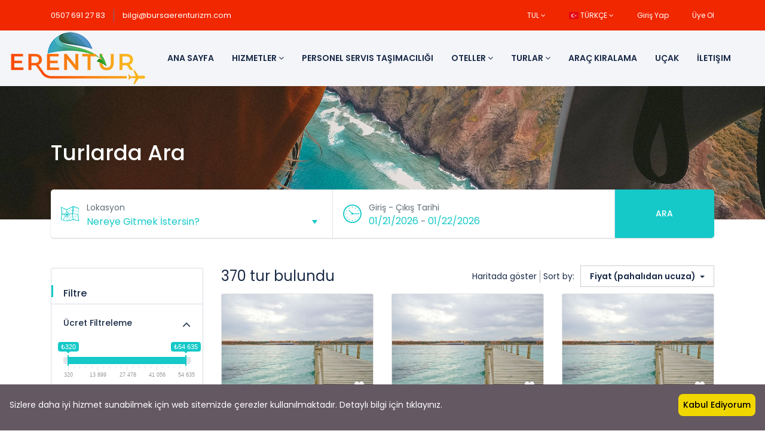

--- FILE ---
content_type: text/html; charset=UTF-8
request_url: https://www.bursaerenturizm.com/tour?location_id=13&orderby=price_high_low
body_size: 8972
content:
<!DOCTYPE html>
<html lang="en" class="">
<head>
    <meta charset="utf-8">
    <meta name="viewport" content="width=device-width, initial-scale=1">
    <!-- CSRF Token -->
    <meta name="csrf-token" content="dR04sEeQVOCsdnNuOqNWlIrrpIueqqBZHbcVwwzO">
            
    <title>Turlarda Ara - Eren Turizm</title>
    <meta name="description" content=""/>
    
    <meta property="og:url" content="https://www.bursaerenturizm.com/tour"/>
    <meta property="og:type" content="article"/>
    <meta property="og:title" content="Turlarda Ara"/>
    <meta property="og:description" content=""/>
    <meta property="og:image" content="https://www.bursaerenturizm.com/uploads/demo/tour/banner-search.jpg"/>
    
    <meta name="twitter:card" content="summary_large_image">
    <meta name="twitter:title" content="Turlarda Ara">
    <meta name="twitter:description" content="">
    <meta name="twitter:image" content="https://www.bursaerenturizm.com/uploads/demo/tour/banner-search.jpg">
    <link rel="canonical" href="https://www.bursaerenturizm.com/tour"/>
    <link href="https://www.bursaerenturizm.com/libs/bootstrap/css/bootstrap.css" rel="stylesheet">
    <link href="https://www.bursaerenturizm.com/libs/font-awesome/css/font-awesome.css" rel="stylesheet">
    <link href="https://www.bursaerenturizm.com/libs/ionicons/css/ionicons.min.css" rel="stylesheet">
    <link href="https://www.bursaerenturizm.com/libs/icofont/icofont.min.css" rel="stylesheet">
    <link href="https://www.bursaerenturizm.com/libs/select2/css/select2.min.css" rel="stylesheet">
    <link href="https://www.bursaerenturizm.com/dist/frontend/css/notification.css" rel="newest stylesheet">
    <link href="https://www.bursaerenturizm.com/dist/frontend/css/app.css?_ver=2.4.2" rel="stylesheet">

    <link rel="stylesheet" type="text/css" href="https://www.bursaerenturizm.com/libs/daterange/daterangepicker.css" >
    <!-- Fonts -->
    <link rel="dns-prefetch" href="//fonts.gstatic.com">
    <link rel='stylesheet' id='google-font-css-css'  href='https://fonts.googleapis.com/css?family=Poppins%3A300%2C400%2C500%2C600&display=swap' type='text/css' media='all' />
    
    
    <script>
        var bookingCore = {
            url:'https://www.bursaerenturizm.com',
            url_root:'https://www.bursaerenturizm.com',
            admin_url:'https://www.bursaerenturizm.com/admin',
            booking_decimals:0,
            thousand_separator:'.',
            decimal_separator:',',
            currency_position:'right',
            currency_symbol:'₺',
			currency_rate:'1',
            date_format:'MM/DD/YYYY',
            map_provider:'gmap',
            map_gmap_key:'',
            map_options:{
                map_lat_default:'',
                map_lng_default:'',
                map_clustering:'on',
                map_fit_bounds:'on',
            },
            routes:{
                login:'https://www.bursaerenturizm.com/login',
                register:'https://www.bursaerenturizm.com/register',
                checkout:'https://www.bursaerenturizm.com/booking/doCheckout'
            },
            module:{
                hotel:'https://www.bursaerenturizm.com/hotel',
                car:'https://www.bursaerenturizm.com/car',
                tour:'https://www.bursaerenturizm.com/tour',
                space:'https://www.bursaerenturizm.com/space',
                flight:"https://www.bursaerenturizm.com/flight"
            },
            currentUser: 0,
            isAdmin : 0,
            rtl: 0,
            markAsRead:'https://www.bursaerenturizm.com/notify/markAsRead',
            markAllAsRead:'https://www.bursaerenturizm.com/notify/markAllAsRead',
            loadNotify : 'https://www.bursaerenturizm.com/notify/notifications',
            pusher_api_key : '',
            pusher_cluster : '',
        };
        var i18n = {
            warning:"Warning",
            success:"Success",
        };
        var daterangepickerLocale = {
            "applyLabel": "Uygula",
            "cancelLabel": "İptal Et",
            "fromLabel": "*",
            "toLabel": "To",
            "customRangeLabel": "Özel",
            "weekLabel": "W",
            "first_day_of_week": 1,
            "daysOfWeek": [
                "Su",
                "ay",
                "Tu",
                "We",
                "Th",
                "Cuma",
                "Sa"
            ],
            "monthNames": [
                "Ocak",
                "Şubat",
                "Mart",
                "Nisan",
                "Mayıs",
                "Haziran",
                "Temmuz",
                "Ağustos",
                "September",
                "Ekim",
                "Kasım",
                "Aralık"
            ],
        };
    </script>
    <!-- Styles -->
        <link href="https://www.bursaerenturizm.com/dist/frontend/module/tour/css/tour.css?_ver=2.4.2" rel="stylesheet">
    <link rel="stylesheet" type="text/css" href="https://www.bursaerenturizm.com/libs/ion_rangeslider/css/ion.rangeSlider.min.css"/>
    
    <link href="https://www.bursaerenturizm.com/custom-css" rel="stylesheet">
    <link href="https://www.bursaerenturizm.com/libs/carousel-2/owl.carousel.css" rel="stylesheet">
                
        
    
    <!-- Google tag (gtag.js) -->
<script async src="https://www.googletagmanager.com/gtag/js?id=AW-683542440">
</script>
<script>
  window.dataLayer = window.dataLayer || [];
  function gtag(){dataLayer.push(arguments);}
  gtag('js', new Date());

  gtag('config', 'AW-683542440');
</script>
</head>
<body class="frontend-page header-normal   ">
    
            
        
        <div class="bravo_wrap">
                    <div class="bravo_topbar">
    <div class="container">
        <div class="content">
            <div class="topbar-left">

                <div class="socials">
<a href="tel:05076912783">0507 691 27 83</a>
</div>

<span class="line"></span>
<a href="mailto:bilgi@bursaerenturizm.com">bilgi@bursaerenturizm.com</a>


            </div>
            <div class="topbar-right">
                <ul class="topbar-items">
                    <li class="dropdown">
                                                        <a href="#" data-toggle="dropdown" class="is_login">
                    TUL
                    <i class="fa fa-angle-down"></i>
                </a>
                            <ul class="dropdown-menu text-left width-auto">
                                                <li>
                        <a href="https://www.bursaerenturizm.com/tour?location_id=13&amp;orderby=price_high_low&amp;set_currency=eur" class="is_login">
                            EUR
                        </a>
                    </li>
                                                                </ul>
    </li>
                    <li class="dropdown">
                                    <a href="#" data-toggle="dropdown" class="is_login">
                                            <span class="flag-icon flag-icon-tr"></span>
                                        TÜRKÇE
                    <i class="fa fa-angle-down"></i>
                </a>
                            <ul class="dropdown-menu text-left">
                                                </ul>
    </li>
                                        <li class="login-item">
                            <a href="#login" data-toggle="modal" data-target="#login" class="login">Giriş Yap</a>
                        </li>
                        <li class="signup-item">
                            <a href="#register" data-toggle="modal" data-target="#register" class="signup">Üye Ol</a>
                        </li>
                                    </ul>
            </div>
        </div>
    </div>
</div>
            <div class="bravo_header">
    <div class="container" style="max-width: 1440px; margin: 0 auto; padding-left: 15px; padding-right: 15px;">
        <div class="content">
            <div class="header-left">
                <a href="https://www.bursaerenturizm.com" class="bravo-logo">
                                                                                        <img src="https://www.bursaerenturizm.com/uploads/0000/1/2022/08/25/eren-logo33.png" alt="Eren Turizm">
                                    </a>
                <div class="bravo-menu">
                    <ul class="main-menu menu-generated"><li class=" depth-0"><a  target="" href="/" >Ana Sayfa</a></li><li class=" depth-0"><a  target="" href="/" >Hizmetler <i class="caret fa fa-angle-down"></i></a><ul class="children-menu menu-dropdown"><li class=" depth-1"><a  target="" href="https://www.bursaerenturizm.com/news/new-post" >Havaalanı Taşıma Hizmetleri</a></li><li class=" depth-1"><a  target="" href="https://www.bursaerenturizm.com/news/okul-kurs-dernek-gezi-turlari" >Öğrenci Servis Taşımacılığı</a></li><li class=" depth-1"><a  target="" href="https://www.bursaerenturizm.com/news/personel-servis-tasimaciligi" >Personel Servis Taşımacılığı</a></li><li class=" depth-1"><a  target="" href="https://www.bursaerenturizm.com/news/turizm-tasimaciligi" >Turizm Taşımacılığı</a></li><li class=" depth-1"><a  target="" href="https://www.bursaerenturizm.com/news/vip-tasima-hizmetleri" >Vip Taşıma Hizmetleri</a></li></ul></li><li class=" depth-0"><a  target="" href="https://www.bursaerenturizm.com/news/personel-servis-tasimaciligi" >Personel Servis Taşımacılığı</a></li><li class=" depth-0"><a  target="" href="/hotel" >Oteller <i class="caret fa fa-angle-down"></i></a><ul class="children-menu menu-dropdown"><li class=" depth-1"><a  target="" href="/hotel" >Yurtiçi Oteller</a></li><li class=" depth-1"><a  target="" href="/hotel" >Yurtdışı Oteller</a></li></ul></li><li class=" active depth-0"><a  target="" href="/tour" >Turlar <i class="caret fa fa-angle-down"></i></a><ul class="children-menu menu-dropdown"><li class=" depth-1"><a  target="" href="/tour?cat_id[]=6" >Yurtiçi Turlar</a></li><li class=" depth-1"><a  target="" href="/tour?cat_id[]=7" >Yurtdışı Turlar</a></li></ul></li><li class=" depth-0"><a  target="" href="/car" >Araç Kiralama</a></li><li class=" depth-0"><a  target="" href="/flight" >Uçak</a></li><li class=" depth-0"><a  target="" href="/contact" >İletişim</a></li></ul>                </div>
            </div>
            <div class="header-right">
                                <button class="bravo-more-menu">
                    <i class="fa fa-bars"></i>
                </button>
            </div>
        </div>
    </div>
    <div class="bravo-menu-mobile" style="display:none;">
        <div class="user-profile">
            <div class="b-close"><i class="icofont-scroll-left"></i></div>
            <div class="avatar"></div>
            <ul>
                                    <li>
                        <a href="#login" data-toggle="modal" data-target="#login" class="login">Giriş Yap</a>
                    </li>
                    <li>
                        <a href="#register" data-toggle="modal" data-target="#register" class="signup">Üye Ol</a>
                    </li>
                            </ul>
            <ul class="multi-lang">
                <li class="dropdown">
                                                        <a href="#" data-toggle="dropdown" class="is_login">
                    TUL
                    <i class="fa fa-angle-down"></i>
                </a>
                            <ul class="dropdown-menu text-left width-auto">
                                                <li>
                        <a href="https://www.bursaerenturizm.com/tour?location_id=13&amp;orderby=price_high_low&amp;set_currency=eur" class="is_login">
                            EUR
                        </a>
                    </li>
                                                                </ul>
    </li>
            </ul>
            <ul class="multi-lang">
                <li class="dropdown">
                                    <a href="#" data-toggle="dropdown" class="is_login">
                                            <span class="flag-icon flag-icon-tr"></span>
                                        TÜRKÇE
                    <i class="fa fa-angle-down"></i>
                </a>
                            <ul class="dropdown-menu text-left">
                                                </ul>
    </li>
            </ul>
        </div>
        <div class="g-menu">
            <ul class="main-menu menu-generated"><li class=" depth-0"><a  target="" href="/" >Ana Sayfa</a></li><li class=" depth-0"><a  target="" href="/" >Hizmetler <i class="caret fa fa-angle-down"></i></a><ul class="children-menu menu-dropdown"><li class=" depth-1"><a  target="" href="https://www.bursaerenturizm.com/news/new-post" >Havaalanı Taşıma Hizmetleri</a></li><li class=" depth-1"><a  target="" href="https://www.bursaerenturizm.com/news/okul-kurs-dernek-gezi-turlari" >Öğrenci Servis Taşımacılığı</a></li><li class=" depth-1"><a  target="" href="https://www.bursaerenturizm.com/news/personel-servis-tasimaciligi" >Personel Servis Taşımacılığı</a></li><li class=" depth-1"><a  target="" href="https://www.bursaerenturizm.com/news/turizm-tasimaciligi" >Turizm Taşımacılığı</a></li><li class=" depth-1"><a  target="" href="https://www.bursaerenturizm.com/news/vip-tasima-hizmetleri" >Vip Taşıma Hizmetleri</a></li></ul></li><li class=" depth-0"><a  target="" href="https://www.bursaerenturizm.com/news/personel-servis-tasimaciligi" >Personel Servis Taşımacılığı</a></li><li class=" depth-0"><a  target="" href="/hotel" >Oteller <i class="caret fa fa-angle-down"></i></a><ul class="children-menu menu-dropdown"><li class=" depth-1"><a  target="" href="/hotel" >Yurtiçi Oteller</a></li><li class=" depth-1"><a  target="" href="/hotel" >Yurtdışı Oteller</a></li></ul></li><li class=" active depth-0"><a  target="" href="/tour" >Turlar <i class="caret fa fa-angle-down"></i></a><ul class="children-menu menu-dropdown"><li class=" depth-1"><a  target="" href="/tour?cat_id[]=6" >Yurtiçi Turlar</a></li><li class=" depth-1"><a  target="" href="/tour?cat_id[]=7" >Yurtdışı Turlar</a></li></ul></li><li class=" depth-0"><a  target="" href="/car" >Araç Kiralama</a></li><li class=" depth-0"><a  target="" href="/flight" >Uçak</a></li><li class=" depth-0"><a  target="" href="/contact" >İletişim</a></li></ul>        </div>
    </div>
</div>
        
            <div class="bravo_search_tour">
        <div class="bravo_banner"  style="background-image: url(https://www.bursaerenturizm.com/uploads/demo/tour/banner-search.jpg)"  >
            <div class="container">
                <h1>
                    Turlarda Ara
                </h1>
            </div>
        </div>
        <div class="bravo_form_search">
            <div class="container">
                <div class="row">
                    <div class="col-12">
                        <form action="https://www.bursaerenturizm.com/tour" class="form bravo_form" method="get">
    <div class="g-field-search">
        <div class="row">
                                                                                <div class="col-md-6 border-right">
                                                        <div class="form-group">
	<i class="field-icon fa icofont-map"></i>
	<div class="form-content">
		<label>Lokasyon</label>
		            			<div class="smart-search">
				<input type="text" class="smart-search-location parent_text form-control" readonly placeholder="Nereye Gitmek İstersin?" value="" data-onLoad="Yükleniyor"
				       data-default="[]">
				<input type="hidden" class="child_id" name="location_id" value="13">
			</div>
			</div>
</div>                                                </div>
                                                        <div class="col-md-6 border-right">
                                                        <div class="form-group">
    <i class="field-icon icofont-wall-clock"></i>
    <div class="form-content">
        <div class="form-date-search">
            <div class="date-wrapper">
                <div class="check-in-wrapper">
                    <label>Giriş - Çıkış Tarihi</label>
                    <div class="render check-in-render">01/21/2026</div>
                    <span> - </span>
                    <div class="render check-out-render">01/22/2026</div>
                </div>
            </div>
            <input type="hidden" class="check-in-input" value="01/21/2026" name="start">
            <input type="hidden" class="check-out-input" value="01/22/2026" name="end">
            <input type="text" class="check-in-out" name="date" value="2026-01-21 - 2026-01-22">
        </div>
    </div>
</div>                                                </div>
                                    </div>
    </div>
    <div class="g-button-submit">
        <button class="btn btn-primary btn-search" type="submit">Ara</button>
    </div>
</form>                    </div>
                </div>
            </div>
        </div>
        <div class="container">
            <div class="row">
    <div class="col-lg-3 col-md-12">
        <div class="bravo_filter">
    <form action="https://www.bursaerenturizm.com/tour" class="bravo_form_filter">
                    <input type="hidden" name="location_id" value="13">
                                                            <div class="filter-title">
            Filtre
        </div>
        <div class="g-filter-item">
            <div class="item-title">
                <h3>Ücret Filtreleme</h3>
                <i class="fa fa-angle-up" aria-hidden="true"></i>
            </div>
            <div class="item-content">
                <div class="bravo-filter-price">
                                        <input type="hidden" class="filter-price irs-hidden-input" name="price_range"
                           data-symbol=" ₺"
                           data-min="320"
                           data-max="54635"
                           data-from="320"
                           data-to="54635"
                           readonly="" value="">
                    <button type="submit" class="btn btn-link btn-apply-price-range">UYGULA</button>
                </div>
            </div>
        </div>
        <div class="g-filter-item">
            <div class="item-title">
                <h3>Puanlama</h3>
                <i class="fa fa-angle-up" aria-hidden="true"></i>
            </div>
            <div class="item-content">
                <ul>
                                            <li>
                            <div class="bravo-checkbox">
                                <label>
                                    <input name="review_score[]" type="checkbox" value="5" >
                                    <span class="checkmark"></span>
                                                                            <i class="fa fa-star"></i>
                                                                            <i class="fa fa-star"></i>
                                                                            <i class="fa fa-star"></i>
                                                                            <i class="fa fa-star"></i>
                                                                            <i class="fa fa-star"></i>
                                                                    </label>
                            </div>
                        </li>
                                            <li>
                            <div class="bravo-checkbox">
                                <label>
                                    <input name="review_score[]" type="checkbox" value="4" >
                                    <span class="checkmark"></span>
                                                                            <i class="fa fa-star"></i>
                                                                            <i class="fa fa-star"></i>
                                                                            <i class="fa fa-star"></i>
                                                                            <i class="fa fa-star"></i>
                                                                    </label>
                            </div>
                        </li>
                                            <li>
                            <div class="bravo-checkbox">
                                <label>
                                    <input name="review_score[]" type="checkbox" value="3" >
                                    <span class="checkmark"></span>
                                                                            <i class="fa fa-star"></i>
                                                                            <i class="fa fa-star"></i>
                                                                            <i class="fa fa-star"></i>
                                                                    </label>
                            </div>
                        </li>
                                            <li>
                            <div class="bravo-checkbox">
                                <label>
                                    <input name="review_score[]" type="checkbox" value="2" >
                                    <span class="checkmark"></span>
                                                                            <i class="fa fa-star"></i>
                                                                            <i class="fa fa-star"></i>
                                                                    </label>
                            </div>
                        </li>
                                            <li>
                            <div class="bravo-checkbox">
                                <label>
                                    <input name="review_score[]" type="checkbox" value="1" >
                                    <span class="checkmark"></span>
                                                                            <i class="fa fa-star"></i>
                                                                    </label>
                            </div>
                        </li>
                                    </ul>
            </div>
        </div>
        <div class="g-filter-item">
            <div class="item-title">
                <h3>Tur Türü</h3>
                <i class="fa fa-angle-up" aria-hidden="true"></i>
            </div>
            <div class="item-content">
                <ul>
                                            <li >
                            <div class="bravo-checkbox">
                                <label>
                                    <input name="cat_id[]"  type="checkbox" value="5">  Şehir Turu
                                    <span class="checkmark"></span>
                                </label>
                            </div>
                        </li>
                                                <li >
                            <div class="bravo-checkbox">
                                <label>
                                    <input name="cat_id[]"  type="checkbox" value="6">  Yurt İçi
                                    <span class="checkmark"></span>
                                </label>
                            </div>
                        </li>
                                                <li >
                            <div class="bravo-checkbox">
                                <label>
                                    <input name="cat_id[]"  type="checkbox" value="7">  Yurt Dışı
                                    <span class="checkmark"></span>
                                </label>
                            </div>
                        </li>
                                        </ul>
                            </div>
        </div>
                                                            <div class="g-filter-item">
                    <div class="item-title">
                        <h3> Seyahat Türü </h3>
                        <i class="fa fa-angle-up" aria-hidden="true"></i>
                    </div>
                    <div class="item-content">
                        <ul>
                                                                                            <li >
                                    <div class="bravo-checkbox">
                                        <label>
                                            <input  type="checkbox" name="terms[]" value="1"> Kültür
                                            <span class="checkmark"></span>
                                        </label>
                                    </div>
                                </li>
                                                    </ul>
                                            </div>
                </div>
                                                                <div class="g-filter-item">
                    <div class="item-title">
                        <h3> Özellikler </h3>
                        <i class="fa fa-angle-up" aria-hidden="true"></i>
                    </div>
                    <div class="item-content">
                        <ul>
                                                                                            <li >
                                    <div class="bravo-checkbox">
                                        <label>
                                            <input  type="checkbox" name="terms[]" value="8"> Wifi
                                            <span class="checkmark"></span>
                                        </label>
                                    </div>
                                </li>
                                                    </ul>
                                            </div>
                </div>
                        </form>
</div>


    </div>
    <div class="col-lg-9 col-md-12">
        <div class="bravo-list-item">
            <div class="topbar-search">
                <h2 class="text">
                                            370 tur bulundu
                                    </h2>
                <div class="control">
                    <div class="item">
    <a href="https://www.bursaerenturizm.com/tour?_layout=map">Haritada göster</a>
</div>
<div class="item">
        <div class="item-title">
        Sort by:
    </div>
    <div class="dropdown">
        <span class=" dropdown-toggle"  data-toggle="dropdown" aria-haspopup="true" aria-expanded="false">
                            Fiyat (pahalıdan ucuza)
                        </span>
        <div class="dropdown-menu dropdown-menu-right" aria-labelledby="dropdownMenuButton">
                        <a class="dropdown-item" href="https://www.bursaerenturizm.com/tour?location_id=13&amp;orderby=">Önerilen</a>
                        <a class="dropdown-item" href="https://www.bursaerenturizm.com/tour?location_id=13&amp;orderby=price_low_high">Fiyat (Düşükten yükseğe)</a>
                        <a class="dropdown-item" href="https://www.bursaerenturizm.com/tour?location_id=13&amp;orderby=price_high_low">Fiyat (pahalıdan ucuza)</a>
                        <a class="dropdown-item" href="https://www.bursaerenturizm.com/tour?location_id=13&amp;orderby=rate_high_low">Derecelendirme (Yüksekten düşüğe)</a>
        </div>
    </div>
</div>                </div>
            </div>
            <div class="list-item">
                <div class="row">
                                                                        <div class="col-lg-4 col-md-6">
                                <div class="item-tour ">
        <div class="thumb-image">
                <a  href="https://www.bursaerenturizm.com/tour/vizesiz-sharm-turu-rixos-radamis-blue-planet">
                                                <img class='img-responsive lazy'  data-src=https://www.bursaerenturizm.com/uploads/0000/18/2024/12/30/5be0cac055ed4e13b1ddde0ce27a0df42.jpg  alt='Vizesiz Sharm Turu Rixos Radamis Blue Planet'>
                                    </a>
        <div class="service-wishlist " data-id="232" data-type="tour">
            <i class="fa fa-heart"></i>
        </div>
    </div>
    <div class="location">
            </div>
    <div class="item-title">
        <a  href="https://www.bursaerenturizm.com/tour/vizesiz-sharm-turu-rixos-radamis-blue-planet">
            Vizesiz Sharm Turu Rixos Radamis Blue Planet
        </a>
    </div>
            <div class="service-review tour-review-0">
        <div class="list-star">
            <ul class="booking-item-rating-stars">
                <li><i class="fa fa-star-o"></i></li>
                <li><i class="fa fa-star-o"></i></li>
                <li><i class="fa fa-star-o"></i></li>
                <li><i class="fa fa-star-o"></i></li>
                <li><i class="fa fa-star-o"></i></li>
            </ul>
            <div class="booking-item-rating-stars-active" style="width: 0%">
                <ul class="booking-item-rating-stars">
                    <li><i class="fa fa-star"></i></li>
                    <li><i class="fa fa-star"></i></li>
                    <li><i class="fa fa-star"></i></li>
                    <li><i class="fa fa-star"></i></li>
                    <li><i class="fa fa-star"></i></li>
                </ul>
            </div>
        </div>
        <span class="review">
                            0 Değerlendirme
                    </span>
    </div>
        <div class="info">
        <div class="duration">
            <i class="icofont-wall-clock"></i>
            
        </div>
        <div class="g-price">
            <div class="prefix">
                <i class="icofont-flash"></i>
                <span class="fr_text">*</span>
            </div>
            <div class="price">
                <span class="onsale"></span>
                <span class="text-price">54.635₺</span>
            </div>
        </div>
    </div>
    <div style="display: flex; align-items:center; justify-content:center; margin: auto; margin-top: 30px; width: 100%;">
                        <img src="https://d8harkwb.rocketcdn.com/Content/img/pronto-logo.svg" style="width: 100px; margin-bottom: 10px;" />
                    </div>
</div>
                            </div>
                                                    <div class="col-lg-4 col-md-6">
                                <div class="item-tour ">
        <div class="thumb-image">
                <a  href="https://www.bursaerenturizm.com/tour/vizesiz-sharm-turu-rixos-seagate-main-otel-ultra-her-sey-dahil">
                                                <img class='img-responsive lazy'  data-src=https://www.bursaerenturizm.com/uploads/0000/18/2024/12/30/5be0cac055ed4e13b1ddde0ce27a0df46.jpg  alt='Vizesiz Sharm Turu Rixos Seagate Main Otel Ultra Her Şey Dahil'>
                                    </a>
        <div class="service-wishlist " data-id="236" data-type="tour">
            <i class="fa fa-heart"></i>
        </div>
    </div>
    <div class="location">
            </div>
    <div class="item-title">
        <a  href="https://www.bursaerenturizm.com/tour/vizesiz-sharm-turu-rixos-seagate-main-otel-ultra-her-sey-dahil">
            Vizesiz Sharm Turu Rixos Seagate Main Otel Ultra Her Şey Dahil
        </a>
    </div>
            <div class="service-review tour-review-0">
        <div class="list-star">
            <ul class="booking-item-rating-stars">
                <li><i class="fa fa-star-o"></i></li>
                <li><i class="fa fa-star-o"></i></li>
                <li><i class="fa fa-star-o"></i></li>
                <li><i class="fa fa-star-o"></i></li>
                <li><i class="fa fa-star-o"></i></li>
            </ul>
            <div class="booking-item-rating-stars-active" style="width: 0%">
                <ul class="booking-item-rating-stars">
                    <li><i class="fa fa-star"></i></li>
                    <li><i class="fa fa-star"></i></li>
                    <li><i class="fa fa-star"></i></li>
                    <li><i class="fa fa-star"></i></li>
                    <li><i class="fa fa-star"></i></li>
                </ul>
            </div>
        </div>
        <span class="review">
                            0 Değerlendirme
                    </span>
    </div>
        <div class="info">
        <div class="duration">
            <i class="icofont-wall-clock"></i>
            
        </div>
        <div class="g-price">
            <div class="prefix">
                <i class="icofont-flash"></i>
                <span class="fr_text">*</span>
            </div>
            <div class="price">
                <span class="onsale"></span>
                <span class="text-price">50.020₺</span>
            </div>
        </div>
    </div>
    <div style="display: flex; align-items:center; justify-content:center; margin: auto; margin-top: 30px; width: 100%;">
                        <img src="https://d8harkwb.rocketcdn.com/Content/img/pronto-logo.svg" style="width: 100px; margin-bottom: 10px;" />
                    </div>
</div>
                            </div>
                                                    <div class="col-lg-4 col-md-6">
                                <div class="item-tour ">
        <div class="thumb-image">
                <a  href="https://www.bursaerenturizm.com/tour/vizesiz-sharm-turu-rixos-seagate-aqua-otel-ultra-her-sey-dahil">
                                                <img class='img-responsive lazy'  data-src=https://www.bursaerenturizm.com/uploads/0000/18/2024/12/31/5be0cac055ed4e13b1ddde0ce27a0df4.jpg  alt='Vizesiz Sharm Turu Rixos Seagate Aqua Otel Ultra Her Şey Dahil'>
                                    </a>
        <div class="service-wishlist " data-id="237" data-type="tour">
            <i class="fa fa-heart"></i>
        </div>
    </div>
    <div class="location">
            </div>
    <div class="item-title">
        <a  href="https://www.bursaerenturizm.com/tour/vizesiz-sharm-turu-rixos-seagate-aqua-otel-ultra-her-sey-dahil">
            Vizesiz Sharm Turu Rixos Seagate Aqua Otel Ultra Her Şey Dahil
        </a>
    </div>
            <div class="service-review tour-review-0">
        <div class="list-star">
            <ul class="booking-item-rating-stars">
                <li><i class="fa fa-star-o"></i></li>
                <li><i class="fa fa-star-o"></i></li>
                <li><i class="fa fa-star-o"></i></li>
                <li><i class="fa fa-star-o"></i></li>
                <li><i class="fa fa-star-o"></i></li>
            </ul>
            <div class="booking-item-rating-stars-active" style="width: 0%">
                <ul class="booking-item-rating-stars">
                    <li><i class="fa fa-star"></i></li>
                    <li><i class="fa fa-star"></i></li>
                    <li><i class="fa fa-star"></i></li>
                    <li><i class="fa fa-star"></i></li>
                    <li><i class="fa fa-star"></i></li>
                </ul>
            </div>
        </div>
        <span class="review">
                            0 Değerlendirme
                    </span>
    </div>
        <div class="info">
        <div class="duration">
            <i class="icofont-wall-clock"></i>
            
        </div>
        <div class="g-price">
            <div class="prefix">
                <i class="icofont-flash"></i>
                <span class="fr_text">*</span>
            </div>
            <div class="price">
                <span class="onsale"></span>
                <span class="text-price">47.890₺</span>
            </div>
        </div>
    </div>
    <div style="display: flex; align-items:center; justify-content:center; margin: auto; margin-top: 30px; width: 100%;">
                        <img src="https://d8harkwb.rocketcdn.com/Content/img/pronto-logo.svg" style="width: 100px; margin-bottom: 10px;" />
                    </div>
</div>
                            </div>
                                                    <div class="col-lg-4 col-md-6">
                                <div class="item-tour ">
        <div class="thumb-image">
                <a  href="https://www.bursaerenturizm.com/tour/vizesiz-sharm-turu-rixos-radamis-tirana">
                                                <img class='img-responsive lazy'  data-src=https://www.bursaerenturizm.com/uploads/0000/18/2024/12/30/5be0cac055ed4e13b1ddde0ce27a0df43.jpg  alt='Vizesiz Sharm Turu Rixos Radamis Tirana'>
                                    </a>
        <div class="service-wishlist " data-id="233" data-type="tour">
            <i class="fa fa-heart"></i>
        </div>
    </div>
    <div class="location">
            </div>
    <div class="item-title">
        <a  href="https://www.bursaerenturizm.com/tour/vizesiz-sharm-turu-rixos-radamis-tirana">
            Vizesiz Sharm Turu Rixos Radamis Tirana
        </a>
    </div>
            <div class="service-review tour-review-0">
        <div class="list-star">
            <ul class="booking-item-rating-stars">
                <li><i class="fa fa-star-o"></i></li>
                <li><i class="fa fa-star-o"></i></li>
                <li><i class="fa fa-star-o"></i></li>
                <li><i class="fa fa-star-o"></i></li>
                <li><i class="fa fa-star-o"></i></li>
            </ul>
            <div class="booking-item-rating-stars-active" style="width: 0%">
                <ul class="booking-item-rating-stars">
                    <li><i class="fa fa-star"></i></li>
                    <li><i class="fa fa-star"></i></li>
                    <li><i class="fa fa-star"></i></li>
                    <li><i class="fa fa-star"></i></li>
                    <li><i class="fa fa-star"></i></li>
                </ul>
            </div>
        </div>
        <span class="review">
                            0 Değerlendirme
                    </span>
    </div>
        <div class="info">
        <div class="duration">
            <i class="icofont-wall-clock"></i>
            
        </div>
        <div class="g-price">
            <div class="prefix">
                <i class="icofont-flash"></i>
                <span class="fr_text">*</span>
            </div>
            <div class="price">
                <span class="onsale"></span>
                <span class="text-price">45.405₺</span>
            </div>
        </div>
    </div>
    <div style="display: flex; align-items:center; justify-content:center; margin: auto; margin-top: 30px; width: 100%;">
                        <img src="https://d8harkwb.rocketcdn.com/Content/img/pronto-logo.svg" style="width: 100px; margin-bottom: 10px;" />
                    </div>
</div>
                            </div>
                                                    <div class="col-lg-4 col-md-6">
                                <div class="item-tour ">
        <div class="thumb-image">
                <a  href="https://www.bursaerenturizm.com/tour/hindistan-altin-ucgen-seruveni-5-yarim-pansiyon-konaklama">
                                                <img class='img-responsive lazy'  data-src=https://www.bursaerenturizm.com/uploads/0000/18/2024/11/16/68c2762c79794ba2aa8ecee05d411af0.jpg  alt='Hindistan Altın Üçgen Serüveni 5* Yarım Pansiyon Konaklama'>
                                    </a>
        <div class="service-wishlist " data-id="193" data-type="tour">
            <i class="fa fa-heart"></i>
        </div>
    </div>
    <div class="location">
            </div>
    <div class="item-title">
        <a  href="https://www.bursaerenturizm.com/tour/hindistan-altin-ucgen-seruveni-5-yarim-pansiyon-konaklama">
            Hindistan Altın Üçgen Serüveni 5* Yarım Pansiyon Konaklama
        </a>
    </div>
            <div class="service-review tour-review-0">
        <div class="list-star">
            <ul class="booking-item-rating-stars">
                <li><i class="fa fa-star-o"></i></li>
                <li><i class="fa fa-star-o"></i></li>
                <li><i class="fa fa-star-o"></i></li>
                <li><i class="fa fa-star-o"></i></li>
                <li><i class="fa fa-star-o"></i></li>
            </ul>
            <div class="booking-item-rating-stars-active" style="width: 0%">
                <ul class="booking-item-rating-stars">
                    <li><i class="fa fa-star"></i></li>
                    <li><i class="fa fa-star"></i></li>
                    <li><i class="fa fa-star"></i></li>
                    <li><i class="fa fa-star"></i></li>
                    <li><i class="fa fa-star"></i></li>
                </ul>
            </div>
        </div>
        <span class="review">
                            0 Değerlendirme
                    </span>
    </div>
        <div class="info">
        <div class="duration">
            <i class="icofont-wall-clock"></i>
            
        </div>
        <div class="g-price">
            <div class="prefix">
                <i class="icofont-flash"></i>
                <span class="fr_text">*</span>
            </div>
            <div class="price">
                <span class="onsale"></span>
                <span class="text-price">44.363₺</span>
            </div>
        </div>
    </div>
    <div style="display: flex; align-items:center; justify-content:center; margin: auto; margin-top: 30px; width: 100%;">
                        <img src="https://d8harkwb.rocketcdn.com/Content/img/pronto-logo.svg" style="width: 100px; margin-bottom: 10px;" />
                    </div>
</div>
                            </div>
                                                    <div class="col-lg-4 col-md-6">
                                <div class="item-tour ">
        <div class="thumb-image">
                <a  href="https://www.bursaerenturizm.com/tour/vizesiz-sharm-turu-swissotel-adult-18-ultra-her-sey-dahil">
                                                <img class='img-responsive lazy'  data-src=https://www.bursaerenturizm.com/uploads/0000/18/2024/12/30/27e8a20844c44c4cac5e5ebea7f95ee01.jpg  alt='Vizesiz Sharm Turu Swissotel Ultra Her Şey Dahil'>
                                    </a>
        <div class="service-wishlist " data-id="231" data-type="tour">
            <i class="fa fa-heart"></i>
        </div>
    </div>
    <div class="location">
            </div>
    <div class="item-title">
        <a  href="https://www.bursaerenturizm.com/tour/vizesiz-sharm-turu-swissotel-adult-18-ultra-her-sey-dahil">
            Vizesiz Sharm Turu Swissotel Ultra Her Şey Dahil
        </a>
    </div>
            <div class="service-review tour-review-0">
        <div class="list-star">
            <ul class="booking-item-rating-stars">
                <li><i class="fa fa-star-o"></i></li>
                <li><i class="fa fa-star-o"></i></li>
                <li><i class="fa fa-star-o"></i></li>
                <li><i class="fa fa-star-o"></i></li>
                <li><i class="fa fa-star-o"></i></li>
            </ul>
            <div class="booking-item-rating-stars-active" style="width: 0%">
                <ul class="booking-item-rating-stars">
                    <li><i class="fa fa-star"></i></li>
                    <li><i class="fa fa-star"></i></li>
                    <li><i class="fa fa-star"></i></li>
                    <li><i class="fa fa-star"></i></li>
                    <li><i class="fa fa-star"></i></li>
                </ul>
            </div>
        </div>
        <span class="review">
                            0 Değerlendirme
                    </span>
    </div>
        <div class="info">
        <div class="duration">
            <i class="icofont-wall-clock"></i>
            
        </div>
        <div class="g-price">
            <div class="prefix">
                <i class="icofont-flash"></i>
                <span class="fr_text">*</span>
            </div>
            <div class="price">
                <span class="onsale"></span>
                <span class="text-price">41.500₺</span>
            </div>
        </div>
    </div>
    <div style="display: flex; align-items:center; justify-content:center; margin: auto; margin-top: 30px; width: 100%;">
                        <img src="https://d8harkwb.rocketcdn.com/Content/img/pronto-logo.svg" style="width: 100px; margin-bottom: 10px;" />
                    </div>
</div>
                            </div>
                                                    <div class="col-lg-4 col-md-6">
                                <div class="item-tour ">
        <div class="thumb-image">
                <a  href="https://www.bursaerenturizm.com/tour/gorkemli-iskandinavya-ve-fiyort-turu">
                                                <img class='img-responsive lazy'  data-src=https://www.bursaerenturizm.com/uploads/0000/18/2024/09/09/istock-494611794-244465-600.jpg  alt='Görkemli İskandinavya ve Fiyort Turu'>
                                    </a>
        <div class="service-wishlist " data-id="169" data-type="tour">
            <i class="fa fa-heart"></i>
        </div>
    </div>
    <div class="location">
            </div>
    <div class="item-title">
        <a  href="https://www.bursaerenturizm.com/tour/gorkemli-iskandinavya-ve-fiyort-turu">
            Görkemli İskandinavya ve Fiyort Turu
        </a>
    </div>
            <div class="service-review tour-review-0">
        <div class="list-star">
            <ul class="booking-item-rating-stars">
                <li><i class="fa fa-star-o"></i></li>
                <li><i class="fa fa-star-o"></i></li>
                <li><i class="fa fa-star-o"></i></li>
                <li><i class="fa fa-star-o"></i></li>
                <li><i class="fa fa-star-o"></i></li>
            </ul>
            <div class="booking-item-rating-stars-active" style="width: 0%">
                <ul class="booking-item-rating-stars">
                    <li><i class="fa fa-star"></i></li>
                    <li><i class="fa fa-star"></i></li>
                    <li><i class="fa fa-star"></i></li>
                    <li><i class="fa fa-star"></i></li>
                    <li><i class="fa fa-star"></i></li>
                </ul>
            </div>
        </div>
        <span class="review">
                            0 Değerlendirme
                    </span>
    </div>
        <div class="info">
        <div class="duration">
            <i class="icofont-wall-clock"></i>
            
        </div>
        <div class="g-price">
            <div class="prefix">
                <i class="icofont-flash"></i>
                <span class="fr_text">*</span>
            </div>
            <div class="price">
                <span class="onsale"></span>
                <span class="text-price">38.813₺</span>
            </div>
        </div>
    </div>
    <div style="display: flex; align-items:center; justify-content:center; margin: auto; margin-top: 30px; width: 100%;">
                        <img src="https://d8harkwb.rocketcdn.com/Content/img/pronto-logo.svg" style="width: 100px; margin-bottom: 10px;" />
                    </div>
</div>
                            </div>
                                                    <div class="col-lg-4 col-md-6">
                                <div class="item-tour ">
        <div class="thumb-image">
                <a  href="https://www.bursaerenturizm.com/tour/altin-ucgen-hurghada-kahire-iskenderiye">
                                                <img class='img-responsive lazy'  data-src=https://www.bursaerenturizm.com/uploads/0000/18/2024/09/07/egypt-236324-600.jpg  alt='Altın Üçgen (Hurghada-Kahire-İskenderiye)'>
                                    </a>
        <div class="service-wishlist " data-id="163" data-type="tour">
            <i class="fa fa-heart"></i>
        </div>
    </div>
    <div class="location">
            </div>
    <div class="item-title">
        <a  href="https://www.bursaerenturizm.com/tour/altin-ucgen-hurghada-kahire-iskenderiye">
            Altın Üçgen (Hurghada-Kahire-İskenderiye)
        </a>
    </div>
            <div class="service-review tour-review-0">
        <div class="list-star">
            <ul class="booking-item-rating-stars">
                <li><i class="fa fa-star-o"></i></li>
                <li><i class="fa fa-star-o"></i></li>
                <li><i class="fa fa-star-o"></i></li>
                <li><i class="fa fa-star-o"></i></li>
                <li><i class="fa fa-star-o"></i></li>
            </ul>
            <div class="booking-item-rating-stars-active" style="width: 0%">
                <ul class="booking-item-rating-stars">
                    <li><i class="fa fa-star"></i></li>
                    <li><i class="fa fa-star"></i></li>
                    <li><i class="fa fa-star"></i></li>
                    <li><i class="fa fa-star"></i></li>
                    <li><i class="fa fa-star"></i></li>
                </ul>
            </div>
        </div>
        <span class="review">
                            0 Değerlendirme
                    </span>
    </div>
        <div class="info">
        <div class="duration">
            <i class="icofont-wall-clock"></i>
            
        </div>
        <div class="g-price">
            <div class="prefix">
                <i class="icofont-flash"></i>
                <span class="fr_text">*</span>
            </div>
            <div class="price">
                <span class="onsale"></span>
                <span class="text-price">38.245₺</span>
            </div>
        </div>
    </div>
    <div style="display: flex; align-items:center; justify-content:center; margin: auto; margin-top: 30px; width: 100%;">
                        <img src="https://d8harkwb.rocketcdn.com/Content/img/pronto-logo.svg" style="width: 100px; margin-bottom: 10px;" />
                    </div>
</div>
                            </div>
                                                    <div class="col-lg-4 col-md-6">
                                <div class="item-tour ">
        <div class="thumb-image">
                <a  href="https://www.bursaerenturizm.com/tour/elegant-italya">
                                                <img class='img-responsive lazy'  data-src=https://www.bursaerenturizm.com/uploads/0000/18/2024/12/11/23f63a2c8e7641a48a9d6223c2d690b1.jpg  alt='Elegant İtalya'>
                                    </a>
        <div class="service-wishlist " data-id="208" data-type="tour">
            <i class="fa fa-heart"></i>
        </div>
    </div>
    <div class="location">
            </div>
    <div class="item-title">
        <a  href="https://www.bursaerenturizm.com/tour/elegant-italya">
            Elegant İtalya
        </a>
    </div>
            <div class="service-review tour-review-0">
        <div class="list-star">
            <ul class="booking-item-rating-stars">
                <li><i class="fa fa-star-o"></i></li>
                <li><i class="fa fa-star-o"></i></li>
                <li><i class="fa fa-star-o"></i></li>
                <li><i class="fa fa-star-o"></i></li>
                <li><i class="fa fa-star-o"></i></li>
            </ul>
            <div class="booking-item-rating-stars-active" style="width: 0%">
                <ul class="booking-item-rating-stars">
                    <li><i class="fa fa-star"></i></li>
                    <li><i class="fa fa-star"></i></li>
                    <li><i class="fa fa-star"></i></li>
                    <li><i class="fa fa-star"></i></li>
                    <li><i class="fa fa-star"></i></li>
                </ul>
            </div>
        </div>
        <span class="review">
                            0 Değerlendirme
                    </span>
    </div>
        <div class="info">
        <div class="duration">
            <i class="icofont-wall-clock"></i>
            
        </div>
        <div class="g-price">
            <div class="prefix">
                <i class="icofont-flash"></i>
                <span class="fr_text">*</span>
            </div>
            <div class="price">
                <span class="onsale"></span>
                <span class="text-price">35.483₺</span>
            </div>
        </div>
    </div>
    <div style="display: flex; align-items:center; justify-content:center; margin: auto; margin-top: 30px; width: 100%;">
                        <img src="https://d8harkwb.rocketcdn.com/Content/img/pronto-logo.svg" style="width: 100px; margin-bottom: 10px;" />
                    </div>
</div>
                            </div>
                                                            </div>
            </div>
            <div class="bravo-pagination">
                <nav class="mt-2">
        <ul class="pagination">
            
                            <li class="disabled page-item" aria-disabled="true" aria-label="pagination.previous">
                    <span aria-hidden="true" class="page-link">&lsaquo;</span>
                </li>
            
            
                            
                
                
                                                                                        <li class="active page-item " aria-current="page"><span class="page-link">1</span></li>
                                                                                                <li><a class="page-link" href="https://www.bursaerenturizm.com/tour?location_id=13&amp;orderby=price_high_low&amp;page=2">2</a></li>
                                                                                                <li><a class="page-link" href="https://www.bursaerenturizm.com/tour?location_id=13&amp;orderby=price_high_low&amp;page=3">3</a></li>
                                                                                                <li><a class="page-link" href="https://www.bursaerenturizm.com/tour?location_id=13&amp;orderby=price_high_low&amp;page=4">4</a></li>
                                                                                                <li><a class="page-link" href="https://www.bursaerenturizm.com/tour?location_id=13&amp;orderby=price_high_low&amp;page=5">5</a></li>
                                                                                                <li><a class="page-link" href="https://www.bursaerenturizm.com/tour?location_id=13&amp;orderby=price_high_low&amp;page=6">6</a></li>
                                                                                                <li><a class="page-link" href="https://www.bursaerenturizm.com/tour?location_id=13&amp;orderby=price_high_low&amp;page=7">7</a></li>
                                                                                                <li><a class="page-link" href="https://www.bursaerenturizm.com/tour?location_id=13&amp;orderby=price_high_low&amp;page=8">8</a></li>
                                                                                                <li><a class="page-link" href="https://www.bursaerenturizm.com/tour?location_id=13&amp;orderby=price_high_low&amp;page=9">9</a></li>
                                                                                                <li><a class="page-link" href="https://www.bursaerenturizm.com/tour?location_id=13&amp;orderby=price_high_low&amp;page=10">10</a></li>
                                                                                        
                                    <li class="disabled page-item" aria-disabled="true"><span class="page-link">...</span></li>
                
                
                                            
                
                
                                                                                        <li><a class="page-link" href="https://www.bursaerenturizm.com/tour?location_id=13&amp;orderby=price_high_low&amp;page=41">41</a></li>
                                                                                                <li><a class="page-link" href="https://www.bursaerenturizm.com/tour?location_id=13&amp;orderby=price_high_low&amp;page=42">42</a></li>
                                                                        
            
                            <li class="page-item">
                    <a class="page-link" href="https://www.bursaerenturizm.com/tour?location_id=13&amp;orderby=price_high_low&amp;page=2" rel="next" aria-label="pagination.next">&rsaquo;</a>
                </li>
                    </ul>
    </nav>

                                    <span class="count-string">Gösterilen 1 - 9 of 370 Tur</span>
                            </div>
        </div>
    </div>
</div>        </div>
    </div>

        <div class="bravo_footer">
		<div class="mailchimp">
			<div class="container">
				<div class="row">
					<div class="col-xs-12 col-lg-10 col-lg-offset-1">
						<div class="row">
							<div class="col-xs-12  col-md-7 col-lg-6">
								<div class="media ">
									<div class="media-left hidden-xs">
										<i class="icofont-island-alt"></i>
									</div>
									<div class="media-body">
										<h4 class="media-heading">Kampanyalarımızdan haberdar olun</h4>
										<p>Mail adresinizi ekleyin indirimleri kaçırmayın</p>
									</div>
								</div>
							</div>
							<div class="col-xs-12 col-md-5 col-lg-6">
								<form action="https://www.bursaerenturizm.com/newsletter/subscribe" class="subcribe-form bravo-subscribe-form bravo-form">
									<input type="hidden" name="_token" value="dR04sEeQVOCsdnNuOqNWlIrrpIueqqBZHbcVwwzO">									<div class="form-group">
										<input type="text" name="email" class="form-control email-input" placeholder="E-posta adresiniz">
										<button type="submit" class="btn-submit">Abone Ol
											<i class="fa fa-spinner fa-pulse fa-fw"></i>
										</button>
									</div>
									<div class="form-mess"></div>
								</form>

							</div>
						</div>
					</div>
				</div>
			</div>
		</div>
		<div class="main-footer">
			<div class="container">
				<div class="row">
					                        													<div class="col-lg-3 col-md-6">
								<div class="nav-footer">
									<div class="title">
										Bize Ulaşın
									</div>
									<div class="context">
										<div class="contact">
        <div class="c-title">
            Arayın
        </div>
        <div class="sub">
            + 90 224 242 46 25
        </div>
    </div>
    <div class="contact">
        <div class="c-title">
            Email
        </div>
        <div class="sub">
            bilgi@bursaerenturizm.com
        </div>
    </div>
    <div class="contact">
        <div class="c-title">
            Takipte Kalın
        </div>
        <div class="sub">
            <a href="#">
                <i class="icofont-facebook"></i>
            </a>
            <a href="#">
               <i class="icofont-twitter"></i>
            </a>
            <a href="#">
                <i class="icofont-youtube-play"></i>
            </a>
        </div>
    </div>
									</div>
								</div>
							</div>
													<div class="col-lg-3 col-md-6">
								<div class="nav-footer">
									<div class="title">
										EREN TUR
									</div>
									<div class="context">
										<ul>
    <li><a href="#">Hakkımızda</a></li>
    <li><a href="#">Haberler</a></li>
    <li><a href="#"> Bilgi Toplumu Hizmetleri </a></li>
<li><a href="#"> ISO 9001 Belgesi </a></li>
 <li><a href="#"> ISO 10002 Belgesi </a></li>
</ul>
									</div>
								</div>
							</div>
													<div class="col-lg-3 col-md-6">
								<div class="nav-footer">
									<div class="title">
										KEŞFET !
									</div>
									<div class="context">
										<ul>
    <li><a href="#">Otel</a></li>
    <li><a href="#">Tur</a></li>
    <li><a href="#">Villa Kiralama</a></li>
    <li><a href="#">Araç Kiralama Kiralama</a></li>
   <li><a href="#">Etkinlik</a></li>
</ul>
									</div>
								</div>
							</div>
													<div class="col-lg-3 col-md-6">
								<div class="nav-footer">
									<div class="title">
										SÖZLEŞMELER VE K.V.K.K
									</div>
									<div class="context">
										<ul>
<li><a href="#">Mesafeli Satış Sözleşmesi</a></li>
<li><a href="#"> Gizlilik Politikası </a></li>
<li><a href="#"> Teslimat ve İade </a></li>
<li><a href="#"> Kişisel Verilerin Korunması </a></li>
</ul>
									</div>
								</div>
							</div>
															</div>
			</div>
		</div>
		<div class="copy-right">
			<div class="container context">
				<div class="row">
					<div class="col-md-12">
						<p>Copyright © 2019  Bursa Eren Tur</p>
						<div class="f-visa">
							<p>Lim10 Medya</p>
						</div>
					</div>
				</div>
			</div>
		</div>
	</div>

<div class="modal fade login" id="login" tabindex="-1" role="dialog" aria-hidden="true">
    <div class="modal-dialog modal-dialog-centered" role="document">
        <div class="modal-content relative">
            <div class="modal-header">
                <h4 class="modal-title">Giriş Yap</h4>
                <span class="c-pointer" data-dismiss="modal" aria-label="Close">
                    <i class="input-icon field-icon fa">
                        <img src="https://www.bursaerenturizm.com/images/ico_close.svg" alt="close">
                    </i>
                </span>
            </div>
            <div class="modal-body relative">
                <form class="bravo-form-login" method="POST" action="https://www.bursaerenturizm.com/login">
    <input type="hidden" name="redirect" value="">
    <input type="hidden" name="_token" value="dR04sEeQVOCsdnNuOqNWlIrrpIueqqBZHbcVwwzO">    <div class="form-group">
        <input type="text" class="form-control" name="email" autocomplete="off" placeholder="E-posta adresi">
        <i class="input-icon icofont-mail"></i>
        <span class="invalid-feedback error error-email"></span>
    </div>
    <div class="form-group">
        <input type="password" class="form-control" name="password" autocomplete="off"  placeholder="Şifre">
        <i class="input-icon icofont-ui-password"></i>
        <span class="invalid-feedback error error-password"></span>
    </div>
    <div class="form-group">
        <div class="d-flex justify-content-between">
            <label for="remember-me" class="mb0">
                <input type="checkbox" name="remember" id="remember-me" value="1"> Bilgileri Hatırla <span class="checkmark fcheckbox"></span>
            </label>
            <a href="https://www.bursaerenturizm.com/forgot-password">Parolanızı mı unuttunuz?</a>
        </div>
    </div>
        <div class="error message-error invalid-feedback"></div>
    <div class="form-group">
        <button class="btn btn-primary form-submit" type="submit">
            Giriş Yap
            <span class="spinner-grow spinner-grow-sm icon-loading" role="status" aria-hidden="true"></span>
        </button>
    </div>
        <div class="c-grey font-medium f14 text-center"> Bir hesabın yok mu? <a href="" data-target="#register" data-toggle="modal">Üye Ol</a>
    </div>
</form>
            </div>
        </div>
    </div>
</div>
<div class="modal fade login" id="register" tabindex="-1" role="dialog" aria-hidden="true">
    <div class="modal-dialog modal-dialog-centered" role="document">
        <div class="modal-content relative">
            <div class="modal-header">
                <h4 class="modal-title">Üye Ol</h4>
                <span class="c-pointer" data-dismiss="modal" aria-label="Close">
                    <i class="input-icon field-icon fa">
                        <img src="https://www.bursaerenturizm.com/images/ico_close.svg" alt="close">
                    </i>
                </span>
            </div>
            <div class="modal-body">
                <form class="form bravo-form-register" method="post" action="https://www.bursaerenturizm.com/register">
    <input type="hidden" name="_token" value="dR04sEeQVOCsdnNuOqNWlIrrpIueqqBZHbcVwwzO">    <div class="row">
        <div class="col-lg-6 col-md-12">
            <div class="form-group">
                <input type="text" class="form-control" name="first_name" autocomplete="off" placeholder="İlk İsim">
                <i class="input-icon field-icon icofont-waiter-alt"></i>
                <span class="invalid-feedback error error-first_name"></span>
            </div>
        </div>
        <div class="col-lg-6 col-md-12">
            <div class="form-group">
                <input type="text" class="form-control" name="last_name" autocomplete="off" placeholder="Soyad">
                <i class="input-icon field-icon icofont-waiter-alt"></i>
                <span class="invalid-feedback error error-last_name"></span>
            </div>
        </div>
    </div>
    <div class="form-group">
        <input type="text" class="form-control" name="phone" autocomplete="off" placeholder="telefon">
        <i class="input-icon field-icon icofont-ui-touch-phone"></i>
        <span class="invalid-feedback error error-phone"></span>
    </div>
    <div class="form-group">
        <input type="email" class="form-control" name="email" autocomplete="off" placeholder="E-posta adresi">
        <i class="input-icon field-icon icofont-mail"></i>
        <span class="invalid-feedback error error-email"></span>
    </div>
    <div class="form-group">
        <input type="password" class="form-control" name="password" autocomplete="off" placeholder="Şifre">
        <i class="input-icon field-icon icofont-ui-password"></i>
        <span class="invalid-feedback error error-password"></span>
    </div>
    <div class="form-group">
        <label for="term">
            <input id="term" type="checkbox" name="term" class="mr5">
            I have read and accept the <a href='' target='_blank'>Terms and Privacy Policy</a>
            <span class="checkmark fcheckbox"></span>
        </label>
        <div><span class="invalid-feedback error error-term"></span></div>
    </div>
        <div class="error message-error invalid-feedback"></div>
    <div class="form-group">
        <button type="submit" class="btn btn-primary form-submit">
            Üye Ol
            <span class="spinner-grow spinner-grow-sm icon-loading" role="status" aria-hidden="true"></span>
        </button>
    </div>
        <div class="c-grey f14 text-center">
       Zaten hesabınız var mı?
        <a href="#" data-target="#login" data-toggle="modal">Giriş Yap</a>
    </div>
</form>
            </div>
        </div>
    </div>
</div><link rel="stylesheet" href="https://www.bursaerenturizm.com/libs/flags/css/flag-icon.min.css">




<script src="https://www.bursaerenturizm.com/libs/lazy-load/intersection-observer.js"></script>
<script async src="https://www.bursaerenturizm.com/libs/lazy-load/lazyload.min.js"></script>
<script>
    // Set the options to make LazyLoad self-initialize
    window.lazyLoadOptions = {
        elements_selector: ".lazy",
        // ... more custom settings?
    };

    // Listen to the initialization event and get the instance of LazyLoad
    window.addEventListener('LazyLoad::Initialized', function (event) {
        window.lazyLoadInstance = event.detail.instance;
    }, false);


</script>
<script src="https://www.bursaerenturizm.com/libs/lodash.min.js"></script>
<script src="https://www.bursaerenturizm.com/libs/jquery-3.3.1.min.js"></script>
<script src="https://www.bursaerenturizm.com/libs/vue/vue.min.js"></script>
<script src="https://www.bursaerenturizm.com/libs/bootstrap/js/bootstrap.bundle.min.js"></script>
<script src="https://www.bursaerenturizm.com/libs/bootbox/bootbox.min.js"></script>
<script src="https://www.bursaerenturizm.com/libs/carousel-2/owl.carousel.min.js"></script>
<script type="text/javascript" src="https://www.bursaerenturizm.com/libs/daterange/moment.min.js"></script>
<script type="text/javascript" src="https://www.bursaerenturizm.com/libs/daterange/daterangepicker.min.js"></script>
<script src="https://www.bursaerenturizm.com/libs/select2/js/select2.min.js"></script>
<script src="https://www.bursaerenturizm.com/js/functions.js?_ver=2.4.2"></script>

<script src="https://www.bursaerenturizm.com/libs/pusher.min.js"></script>
<script src="https://www.bursaerenturizm.com/js/home.js?_ver=2.4.2"></script>

	<div class="booking_cookie_agreement p-3 d-flex fixed-bottom">
		<div class="content-cookie"><p>Sizlere daha iyi hizmet sunabilmek için web sitemizde çerezler kullanılmaktadır. Detaylı bilgi için tıklayınız.</p></div>
		<button class="btn save-cookie">Kabul Ediyorum</button>
	</div>
	<script>
        var save_cookie_url = 'https://www.bursaerenturizm.com/check-cookie';
	</script>
	<script src="https://www.bursaerenturizm.com/js/cookie.js?_ver=2.4.2"></script>




    <script type="text/javascript" src="https://www.bursaerenturizm.com/libs/ion_rangeslider/js/ion.rangeSlider.min.js"></script>
    <script type="text/javascript" src="https://www.bursaerenturizm.com/module/tour/js/tour.js?_ver=2.4.2"></script>

    </div>
            
        
        
</body>
</html>


--- FILE ---
content_type: text/css
request_url: https://www.bursaerenturizm.com/dist/frontend/css/app.css?_ver=2.4.2
body_size: 21710
content:
@charset "UTF-8";.mb0{margin-bottom:0}.mt30{margin-top:30px}.mt40{margin-top:40px}.c-pointer{cursor:pointer}.pt40{padding-top:40px}.ptb60{padding:60px 0 30px}.mb40{margin-bottom:40px}.input-number-group{display:flex;justify-content:space-between;align-items:center}.input-number-group span.input{display:inline-block;min-width:40px;text-align:center}.input-number-group i{color:#3490dc;font-size:24px;flex-shrink:0;cursor:pointer}.alert-text.danger{color:#e3342f}.alert-text.success{color:#38c172}.btn{border:none;box-shadow:none;border-radius:3px;padding:10px 20px;transition:background .2s,color .2s;font-size:14px;font-weight:500}.btn.btn-group-sm>.btn,.btn.btn-sm{padding:.25rem .5rem;font-size:.875rem;line-height:1.5;border-radius:.2rem}.btn.btn-primary{background:#5191fa}.btn.btn-danger{background:#fa5636}.btn.btn-danger:hover{background:#e65335}.padding-content{padding:60px 0}.mt20{margin-top:20px}.full-page{height:100%}.map-loading{position:absolute;display:none;top:0;left:0;height:100%;width:100%;z-index:9;background:hsla(0,0%,100%,.5)}.map-loading .st-loader{position:absolute;top:50%;left:50%;transform:translate(-50%,-50%);width:50px;height:6px;background:#5191fa;border-radius:5px;margin-left:-25px;-webkit-animation:st-load 1.8s ease-in-out infinite;animation:st-load 1.8s ease-in-out infinite}.map-loading .st-loader:before{top:-20px;left:10px;width:40px;background:#fa5636;margin-left:-20px}.map-loading .st-loader:after,.map-loading .st-loader:before{position:absolute;display:block;content:"";-webkit-animation:st-load 1.8s ease-in-out infinite;animation:st-load 1.8s ease-in-out infinite;height:6px;border-radius:5px}.map-loading .st-loader:after{bottom:-20px;width:35px;background:#ffab53;margin-left:-17px}@-webkit-keyframes st-load{0%{transform:translateX(40px)}50%{transform:translateX(-30px)}to{transform:translateX(40px)}}@keyframes st-load{0%{transform:translateX(40px)}50%{transform:translateX(-30px)}to{transform:translateX(40px)}}.thumb-image{display:block;width:100%;padding-bottom:69%;overflow:hidden;background:linear-gradient(118deg,#f6f9fb,#e2ebef);position:relative}.thumb-image img{display:block;height:100%;top:0;right:0;bottom:0;left:0;position:absolute;margin:auto;min-width:100%}.blog-breadcrumb{padding:20px 0;border-bottom:1px solid #eaeef3}.blog-breadcrumb ul{list-style:none;display:block;width:100%;margin-bottom:0;padding-left:0;background:#fff}.blog-breadcrumb ul li{position:relative;display:inline-block;padding-left:20px;padding-right:20px;z-index:0}.blog-breadcrumb ul li a{display:block;font-weight:500;color:#1a2b48;text-decoration:none;line-height:21px}.blog-breadcrumb ul li.active{color:#5e6d77}.blog-breadcrumb ul li:first-child{padding-left:0}.blog-breadcrumb ul li:not(:last-child):after{position:absolute;content:"";top:50%;right:-2px;margin-top:-2px;width:4px;height:4px;background:#eaeef3;z-index:1}.booking_cookie_agreement{background-color:#645862;color:#fff;display:flex;align-items:baseline;z-index:999999!important}.booking_cookie_agreement .content-cookie{flex:1 1}.booking_cookie_agreement .save-cookie{background-color:#f1d700;padding:.5rem;border-radius:.5rem;cursor:pointer;color:#000}.open-hour-item{border-bottom:1px solid #e3e3e3;padding:9px 0;justify-content:space-between;display:flex}.open-hour-item.current,.open-hour-item.current strong{color:#fa5636}.open-hour-item:last-child{border-bottom:0}.panel{background-color:#fff;box-shadow:0 0 0 1px rgba(63,63,68,.05),0 1px 3px 0 rgba(63,63,68,.15);border-radius:3px;margin-bottom:20px}.panel .panel-title{padding:14px 20px;border-bottom:1px solid #dfe4e8;position:relative}.panel .panel-title .panel-toggle{position:absolute;right:11px;top:10px;cursor:pointer}.panel .panel-body{padding:20px}.panel .panel-body.pd15{padding:15px}.panel .panel-body .tab-content{border:1px solid #dee2e6;border-top:none;padding:20px 20px 5px}.panel:last-child{margin-bottom:0}.panel .panel-footer{padding:10px 15px;border-top:1px solid #dfe4e8;background:#f7f7f7}.panel-body-title{font-size:16px;font-weight:600;line-height:24px}.avatar-cover{background-size:cover;background-position:50%}.font-size-14{font-size:14px!important}.font-size-12{font-size:12px!important}.font-size-30{font-size:30px!important}.width-30{width:30px}.flex-horizontal-center{display:flex;align-items:center}.flex-content-center{display:flex;justify-content:center}.flex-self-start{display:flex;align-items:self-start}.font-weight-medium,.font-weight-semi-bold{font-weight:500!important}.text-white{color:#fff}.bc_popup .modal-body img{max-width:100%;height:auto}input[type=checkbox],input[type=radio]{border:1px solid #b4b9be;background:#fff;color:#555;clear:none;cursor:pointer;display:inline-block;line-height:0;height:16px;margin:-4px 4px 0 0;outline:0;padding:0!important;text-align:center;vertical-align:middle;width:16px;min-width:16px;-webkit-appearance:none;box-shadow:inset 0 1px 2px rgba(0,0,0,.1);transition:border-color .05s ease-in-out}input[type=checkbox]:checked:before,input[type=radio]:checked:before{float:left;display:inline-block;vertical-align:middle;width:16px;font-family:Ionicons;speak:none;-webkit-font-smoothing:antialiased;-moz-osx-font-smoothing:grayscale}input[type=checkbox]:checked:before{margin:1px 0 0 -1px;color:#1e8cbe;content:"";font:normal normal normal 13px/1 FontAwesome}input[type=radio]{border-radius:50%;margin-right:4px;line-height:10px}input[type=radio]:checked:before{content:"•";text-indent:-9999px;border-radius:50px;font-size:24px;width:6px;height:6px;margin:4px;line-height:16px;background-color:#1e8cbe}.form-control{border:1px solid #dae1e7;border-radius:3px;box-shadow:none;font-size:14px}input.form-control{height:40px}.required{color:#e3342f}.form-control::-moz-placeholder{color:#999}.form-control:-ms-input-placeholder{color:#999}.form-control::placeholder{color:#999}.invalid-feedback{font-size:100%}.bravo-form .fa-spinner{display:none}.bravo-form.loading .fa-spinner{display:inline-block}.bravo-login-page{padding:100px 0}.frontend-page .modal.login .modal-content{border-radius:5px;padding:20px 30px 30px}@media (max-width:990px){.frontend-page .modal.login .modal-content{padding:15px 20px}}.frontend-page .modal.login .modal-content .modal-header{padding:0 0 10px;border:none}.frontend-page .modal.login .modal-content .modal-header .close{margin-top:0;opacity:1}.frontend-page .modal.login .modal-content .modal-header .modal-title{font-size:24px;font-weight:500}.frontend-page .modal.login .modal-content .modal-body{padding:0}.frontend-page .modal.login .modal-content .modal-body .form-group{position:relative;margin-top:0;margin-bottom:20px}@media (max-width:990px){.frontend-page .modal.login .modal-content .modal-body .form-group{margin-bottom:15px}}.frontend-page .modal.login .modal-content .modal-body .form-group .form-control{height:45px;box-shadow:none;border:1px solid #dae1e7;border-radius:3px;font-size:14px;color:#5e6d77}.frontend-page .modal.login .modal-content .modal-body .form-group .input-icon{position:absolute;top:22px;right:15px;font-size:20px;transform:translateY(-50%);color:#acb5be;line-height:0}.frontend-page .modal.login .modal-content .modal-body .st-link,.frontend-page .modal.login .modal-content .modal-body label{font-size:14px;font-weight:400;margin-bottom:0}.frontend-page .modal.login .modal-content .modal-body input[type=checkbox]{margin-right:5px}.frontend-page .modal.login .modal-content .modal-body input[type=radio]{margin-right:10px}.frontend-page .modal.login .modal-content .modal-body .form-submit{height:45px;width:100%;background:#5191fa;color:#fff;text-transform:uppercase;font-size:14px;border:none;border-radius:3px;font-weight:600}.frontend-page .modal.login .modal-content .modal-body .advanced{background:#f9f9f9;margin-top:20px;padding:30px;margin-left:-30px;margin-right:-30px}.frontend-page .modal.login .modal-content .modal-body .advanced .socials{padding-top:20px;padding-bottom:35px}.bravo-login-form-page .form-title{font-size:24px;font-weight:500;margin-bottom:30px}.bravo-login-form-page .form-control{height:45px;box-shadow:none;border:1px solid #dae1e7;border-radius:3px;font-size:14px;color:#5e6d77}.bravo-login-form-page .form-group{position:relative;margin-bottom:20px}.bravo-login-form-page .form-group .input-icon{position:absolute;top:22px;right:15px;font-size:20px;transform:translateY(-50%);color:#acb5be;line-height:0}.bc-form .icon-loading,.bravo-form-login .icon-loading,.bravo-form-register .icon-loading{display:none}.bc-form .form-submit,.bravo-form-login .form-submit,.bravo-form-register .form-submit{width:100%}.bc-form .bravo-recaptcha>div,.bravo-form-login .bravo-recaptcha>div,.bravo-form-register .bravo-recaptcha>div{margin:auto}@media (max-width:990px){.bc-form .bravo-recaptcha>div,.bravo-form-login .bravo-recaptcha>div,.bravo-form-register .bravo-recaptcha>div{margin:0}}.btn_login_fb_link{background:#395899;color:#fff}.btn_login_tw_link{background:#03a9f4;color:#fff}.btn_login_gg_link{background:#f34a38;color:#fff}.btn_login_fb_link,.btn_login_gg_link,.btn_login_tw_link{border-radius:2px;font-size:12px;display:block}.btn_login_fb_link:hover,.btn_login_gg_link:hover,.btn_login_tw_link:hover{color:#fff;outline:none;box-shadow:none}body .daterangepicker{min-width:300px;min-height:100px;border-color:#dfdfdf;box-shadow:0 1px 2px rgba(0,0,0,.175)!important;border-radius:0;padding:10px 20px;margin-top:0;font-family:inherit}@media (max-width:767px){body .daterangepicker{padding:0 10px}body .daterangepicker .ranges{margin:0!important}body .daterangepicker .drp-calendar{padding:0!important}body .daterangepicker:after,body .daterangepicker:before{display:none}}body .daterangepicker.loading:before{display:block!important;right:0;position:absolute;width:100%;height:100%;background:#fff;left:0;top:0;z-index:11;opacity:.7;content:""}body .daterangepicker.loading:after{content:"";display:block!important;font:normal normal normal 14px/1 FontAwesome;position:absolute;left:50%;top:50%;z-index:15;text-align:center;width:42px;height:42px;color:#5191fa;font-size:42px;-webkit-animation:fa-spin 2s linear infinite;animation:fa-spin 2s linear infinite;margin-left:-21px;margin-top:-21px}body .daterangepicker .drp-calendar{max-width:none}@media (min-width:768px){body .daterangepicker .drp-calendar.left .next.available{display:none}body .daterangepicker .drp-calendar.single.left .next.available{display:table-cell}}@media (max-width:767px){body .daterangepicker .drp-calendar.left{width:100%!important}body .daterangepicker .drp-calendar.left .calendar-table{padding-right:0!important}body .daterangepicker .drp-calendar.right{display:none}}body .daterangepicker .drp-calendar .calendar-table table{border-collapse:inherit}body .daterangepicker .drp-calendar .calendar-table .next span,body .daterangepicker .drp-calendar .calendar-table .prev span{transform:none;border:none;border-radius:0}body .daterangepicker .drp-calendar .calendar-table .next:hover,body .daterangepicker .drp-calendar .calendar-table .prev:hover{background-color:transparent}body .daterangepicker .drp-calendar .calendar-table .prev{background:url(/images/arow_left.png?a81887014623d5a1e5955be94a3576b1) no-repeat 50%}body .daterangepicker .drp-calendar .calendar-table .next{background:url(/images/arrow_right.png?9f972f18a6ed4e7062b721bc9f76547d) no-repeat 50%}body .daterangepicker .drp-calendar .calendar-table thead{font-size:14px}body .daterangepicker .drp-calendar .calendar-table thead tr:first-child th{padding:10px 0;border-bottom:1px solid #d7dce3;border-radius:0;margin:0}body .daterangepicker .drp-calendar .calendar-table thead .month{color:#1a2b48;position:relative;font-weight:500;font-size:14px}body .daterangepicker .drp-calendar .calendar-table thead tr:last-child th{padding-top:10px;padding-bottom:10px;color:#adb2bd;text-align:center}body .daterangepicker .drp-calendar .calendar-table tbody tr td{width:35px;height:30px;font-size:14px;line-height:29px;font-weight:400;color:#1a2b48;border-radius:0;border:1px solid transparent}body .daterangepicker .drp-calendar .calendar-table tbody tr td.today{color:#fa5535;border-color:#fa5535}body .daterangepicker .drp-calendar .calendar-table tbody tr td.end-date,body .daterangepicker .drp-calendar .calendar-table tbody tr td.start-date{background:rgba(81,145,250,.2);border-top:none;border-bottom:none}body .daterangepicker .drp-calendar .calendar-table tbody tr td.start-date{border-left:2px solid #5191fa}body .daterangepicker .drp-calendar .calendar-table tbody tr td.end-date{border-right:2px solid #5191fa}body .daterangepicker .drp-calendar .calendar-table tbody tr td.disabled{color:#d7dce3;text-decoration:none}body .daterangepicker:after,body .daterangepicker:before{content:"";position:static;border:none;background:none;width:0;height:0}body .daterangepicker:not(.single) .calendar.left .next{display:none}body .daterangepicker .calendar{position:relative;max-width:100%!important}body .daterangepicker .table-header{position:relative;padding-bottom:20px}body .daterangepicker .table-header:after{content:"";display:table;clear:both}body .daterangepicker .table-header .month{text-align:center}body .daterangepicker .table-header .prev{position:absolute;bottom:0;left:0;float:left;width:48px;height:48px;background:url(/images/arow_left.png?a81887014623d5a1e5955be94a3576b1) no-repeat 0;cursor:pointer;z-index:9}body .daterangepicker .table-header .next{position:absolute;bottom:0;right:0;float:right;width:48px;height:48px;background:url(/images/arrow_right.png?9f972f18a6ed4e7062b721bc9f76547d) no-repeat 100%;cursor:pointer;z-index:9}body .daterangepicker .table-sub-header{border-top:1px solid #d7dce3}body .daterangepicker .table-sub-header:after{content:"";display:table;clear:both}body .daterangepicker .table-sub-header .day-off-week{width:36px;padding-top:10px;padding-bottom:10px;color:#adb2bd;float:left;text-align:center}body .daterangepicker .table-condensed .td-date{width:auto;height:auto;padding:0;background:none;border:none}body .daterangepicker .table-condensed .td-date .date{width:36px;height:32px;font-size:14px;line-height:32px;font-weight:400;color:#1a2b48}body .daterangepicker .table-condensed .td-date.disabled{text-decoration:none}body .daterangepicker .table-condensed .td-date.disabled .date{color:#d7dce3}body .daterangepicker .table-condensed .td-date.today .date{color:#fa5535}body .daterangepicker .table-condensed .td-date.today:not(.in-range) .date,body .daterangepicker .table-condensed .td-date.today:not(.start-date) .date{color:#fa5535;border:1px solid #fa5535}body .daterangepicker .table-condensed .td-date.end-group,body .daterangepicker .table-condensed .td-date.in-group,body .daterangepicker .table-condensed .td-date.start-group{background:#fef5ca}body .daterangepicker .table-condensed .td-date.end-group .date,body .daterangepicker .table-condensed .td-date.in-group .date{color:#767676}body .daterangepicker .table-condensed .td-date.start-date,body .daterangepicker .table-condensed .td-date:hover{background:rgba(81,145,250,.2)}body .daterangepicker .table-condensed .td-date.start-date:not(.end-date){box-shadow:-3px 0 0 #5191fa}body .daterangepicker .table-condensed .td-date.start-date.today .date{border:none}body .daterangepicker .table-condensed .td-date.in-range{background:rgba(81,145,250,.2)}body .daterangepicker .table-condensed .td-date.in-range.today .date{border:none}body .daterangepicker .table-condensed .td-date.end-date{background:rgba(81,145,250,.2)}body .daterangepicker .table-condensed .td-date.end-date:not(.start-date){box-shadow:3px 0 0 #5191fa}body .daterangepicker .table-condensed .td-date.end-date.today .date{border:none}body .daterangepicker .table-condensed .td-date.td-no-show{visibility:hidden}body .daterangepicker .table-condensed .td-date.has-tooltip{position:relative}body .daterangepicker .table-condensed .td-date.has-tooltip .event-tooltip-wrap{position:absolute;top:100%;margin-top:5px;left:0;z-index:1;background:rgba(0,0,0,.7);color:#fff;font-size:12px;padding:4px 6px;border-radius:2px;display:none}body .daterangepicker .table-condensed .td-date.has-tooltip:hover .event-tooltip-wrap{display:block}body .daterangepicker.respon-single .calendar.right{display:none}body .daterangepicker.respon-single .calendar.left .next{display:block}body .daterangepicker .drp-calendar .calendar-table tbody tr td{position:relative}body .daterangepicker .drp-calendar .calendar-table tbody tr td:hover .tooltip{opacity:.9;visibility:visible}body .daterangepicker .tooltip{bottom:40px;display:block;margin:0;width:auto;float:none;visibility:hidden}body .daterangepicker .tooltip,body .daterangepicker .tooltip .arrow{left:50%;transform:translate(-50%)}body .daterangepicker .tooltip .tooltip-inner{white-space:nowrap}body .daterangepicker .is-half-end{overflow:hidden}body .daterangepicker .is-half-end:before{content:"";background:#ededed;position:absolute;width:50px;height:50px;bottom:-27px;right:-27px;transform:rotate(45deg);opacity:.5}body .daterangepicker .is-half-end.end-date,body .daterangepicker .is-half-end.in-range,body .daterangepicker .is-half-end.start-date,body .daterangepicker .is-half-end:hover{overflow:visible}body .daterangepicker .is-half-end.end-date:before,body .daterangepicker .is-half-end.in-range:before,body .daterangepicker .is-half-end.start-date:before,body .daterangepicker .is-half-end:hover:before{display:none}body .daterangepicker .is-half-start{overflow:hidden}body .daterangepicker .is-half-start:before{content:"";background:#ededed;position:absolute;width:50px;height:50px;top:-27px;left:-27px;transform:rotate(-45deg);opacity:.5}body .daterangepicker .is-half-start.end-date,body .daterangepicker .is-half-start.in-range,body .daterangepicker .is-half-start.start-date,body .daterangepicker .is-half-start:hover{overflow:visible}body .daterangepicker .is-half-start.end-date:before,body .daterangepicker .is-half-start.in-range:before,body .daterangepicker .is-half-start.start-date:before,body .daterangepicker .is-half-start:hover:before{display:none}body .daterangepicker .full-book-event{overflow:hidden;color:#1a2b48!important}body .daterangepicker .full-book-event:before{content:"";background:#ededed;position:absolute;opacity:.5;left:0;top:0;right:0;bottom:0}.bravo-admin-bar{background:#333;color:#fff}.bravo-admin-bar a{color:#fff}.bravo-admin-bar .adminbar-menu{list-style:none;margin:0;padding:0}.bravo-admin-bar .adminbar-menu li{display:inline-block}.bravo-admin-bar .adminbar-menu li a{padding:0 8px 0 7px;height:32px;line-height:32px;display:block}.bravo-admin-bar .adminbar-menu li a:hover{text-decoration:none}.bravo-admin-bar .adminbar-menu li:hover>a{background:#32373c;color:#84adda}.bc_start_chat{background-color:#f5f6f7;border:1px solid #ccd0d5;color:#4b4f56;padding:3px 10px;font-size:13px;cursor:pointer}.bc_start_chat:hover{background-color:#ebedf0}.owner-info{background:#fff;border-radius:3px;padding:15px;border:1px solid #d7dce3}.owner-info .media-left{padding-right:10px}.owner-info .media-left a{width:50px;height:50px;border-radius:50%;overflow:hidden;display:flex;align-items:center;justify-content:center}.owner-info .avatar-text{background:#1a2b47;color:#fff;border-radius:50%;width:50px;height:50px;display:block;text-align:center;padding-top:4px;position:relative;font-size:29px;top:0;text-decoration:none}.owner-info .media-heading{font-weight:500;font-size:14px;color:#1a2b48;margin-top:5px;margin-bottom:5px}.owner-info .media-heading a{color:inherit}.owner-info p{margin-bottom:5px;color:#5e6d77;font-size:12px}.bc-chat-box{position:fixed;right:20px;bottom:0;z-index:9999}.bc-chat-box .chat-minimize{display:flex;align-items:center;justify-content:flex-start;cursor:pointer;color:#fff;background:#5191fa;border-bottom-left-radius:0;border-top-left-radius:0;border-radius:2px;box-shadow:0 0 3px 1px rgba(0,0,0,.15);padding:3px 15px;font-size:16px;margin-bottom:15px}.bc-chat-box .chat-minimize i{font-size:22px;margin-right:10px}.bc-chat-box .chat-minimize .unread-count{background:#ff8067;color:#fff;margin-left:6px;display:inline-block;padding:0 8px;border-radius:50%;font-size:13px}.bc-chat-box .chat-maximum{box-shadow:0 0 3px 1px rgba(0,0,0,.15);height:500px;display:flex;flex-direction:column}.bc-chat-box .chat-maximum .chat-header{background:#5191fa;color:#fff;flex-shrink:0;display:flex;justify-content:space-between;align-items:center;padding:3px 10px;font-size:16px}.bc-chat-box .chat-maximum .chat-header i{font-size:20px;margin-right:10px;line-height:30px}.bc-chat-box .chat-maximum .chat-header .header-actions i{margin-right:0}.bc-chat-box .chat-maximum .chat-header .header-actions .btn-minimize{cursor:pointer;display:inline-block;padding:0 12px}.bc-chat-box .chat-maximum .chat-header .header-actions .btn-minimize i{font-size:26px}.bc-chat-box .chat-maximum .chat-content{display:flex;flex-grow:1;background:#f1f1f1;overflow:hidden}.bc-chat-box .chat-maximum .chat-navs{border-right:1px solid #d7dce3;width:250px}.bc-chat-box .chat-maximum .chat-navs .chat-conversation-nav{position:relative}.bc-chat-box .chat-maximum .chat-navs .chat-conversation-nav .media{padding:10px;align-items:center}.bc-chat-box .chat-maximum .chat-navs .chat-conversation-nav .media .media-left{margin-right:7px}.bc-chat-box .chat-maximum .chat-navs .chat-conversation-nav .media .media-left img{max-width:40px;border-radius:50%}.bc-chat-box .chat-maximum .chat-navs .chat-conversation-nav .media .media-left .avatar-text{align-items:center;background:#05647d;color:#fff;border-radius:50%;width:40px;height:40px;display:flex;font-size:22px;justify-content:center}.bc-chat-box .chat-maximum .chat-navs .chat-conversation-nav .media .media-heading{font-size:16px;margin-bottom:0}.bc-chat-box .chat-maximum .chat-navs .chat-conversation-nav .media .media-body{text-overflow:ellipsis;white-space:nowrap;overflow:hidden}.bc-chat-box .chat-maximum .chat-navs .chat-conversation-nav .media .media-body p{margin-bottom:0;font-size:14px}.bc-chat-box .chat-maximum .chat-navs .chat-conversation-nav .media .unread_count{position:absolute;background:#ff8067;color:#fff;margin-left:6px;display:inline-block;padding:0 8px;border-radius:50%;font-size:13px;top:19px;right:10px}.bc-chat-box .chat-maximum .chat-navs .chat-conversation-nav.active,.bc-chat-box .chat-maximum .chat-navs .chat-conversation-nav:hover{background-color:#cee4ef}.bc-chat-box .chat-maximum .chat-box-content{width:430px;display:flex;flex-direction:column;background:#fff;position:relative}.bc-chat-box .chat-maximum .chat-box-content .chat-messages{flex-grow:1;padding:10px;position:relative;z-index:2;overflow:auto}.bc-chat-box .chat-maximum .chat-box-content .chat-messages::-webkit-scrollbar{width:5px}.bc-chat-box .chat-maximum .chat-box-content .chat-messages::-webkit-scrollbar-track{background:#f1f1f1}.bc-chat-box .chat-maximum .chat-box-content .chat-messages::-webkit-scrollbar-thumb{background:#888}.bc-chat-box .chat-maximum .chat-box-content .chat-messages::-webkit-scrollbar-thumb:hover{background:#555}.bc-chat-box .chat-maximum .chat-box-content .chat-messages .message-item{margin-bottom:10px;padding-right:60px}.bc-chat-box .chat-maximum .chat-box-content .chat-messages .message-item .m-content{display:inline-block;border-radius:2px;padding:6px 12px;background-color:#f1f1f1;color:#333}.bc-chat-box .chat-maximum .chat-box-content .chat-messages .message-item .m-date{font-size:12px;display:block}.bc-chat-box .chat-maximum .chat-box-content .chat-messages .message-item.m-me{padding-left:60px;padding-right:0;text-align:right}.bc-chat-box .chat-maximum .chat-box-content .chat-messages .message-item.m-me .m-content{background-color:#5191fa;color:#fff}.bc-chat-box .chat-maximum .chat-box-content .chat-messages .load-more-text{cursor:pointer}.bc-chat-box .chat-maximum .chat-box-content .chat-messages .load-more-text a{color:#5191fa;font-style:italic;text-decoration:underline}.bc-chat-box .chat-maximum .chat-box-content .chat-add-new{flex-shrink:0;display:flex;padding:7px 5px;align-items:center;position:relative;z-index:2;border-top:1px solid #d7dce3}.bc-chat-box .chat-maximum .chat-box-content .chat-add-new i{font-size:22px}.bc-chat-box .chat-maximum .chat-box-content .chat-add-new>{flex-shrink:0}.bc-chat-box .chat-maximum .chat-box-content .chat-add-new .chat-input{flex-grow:1}.bc-chat-box .chat-maximum .chat-box-content .chat-add-new .chat-input textarea{resize:none;overflow:hidden}.bc-chat-box .chat-maximum .chat-box-content .chat-add-new .chat-input textarea:focus{outline:none;box-shadow:none}.bc-chat-box .chat-maximum .chat-box-content .chat-add-new .chat-form-action{padding:0 10px;cursor:pointer}.bc-chat-box .chat-maximum .chat-box-content .chat-add-new .chat-sends i{color:#5191fa;font-size:26px}.bc-chat-box .chat-maximum .chat-box-content .hidden{position:absolute;z-index:1;top:0}.bc-chat-box .chat-maximum .chat-box-content .hidden textarea{resize:none}.bc-chat-box .chat-maximum .chat-box-content .hidden textarea:focus{outline:none;box-shadow:none}@media (max-width:990px){.bc-chat-box{right:0}.bc-chat-box .chat-maximum{max-height:70vh;max-width:90vw;margin-right:15px}.bc-chat-box .chat-maximum .chat-navs .chat-conversation-nav .media-left{display:none}.is_single .bc-chat-box{bottom:66px}.is_single .bc-chat-box .chat-minimize{margin-right:15px}.modal-open .bc-chat-box{z-index:1}}.navbar-laravel{background-color:#fff;box-shadow:0 2px 4px rgba(0,0,0,.04)}.container .container{padding:0}.bravo-reviews .title-review{margin-bottom:20px;font-size:24px;color:#1a2b48;font-weight:500}@media (max-width:990px){.bravo-reviews .title-review{font-size:1.5rem}}@media (max-width:766px){.bravo-reviews .title-review{font-size:1.3rem}}.bravo-reviews .review-box{margin-top:20px;padding:30px;border:1px solid #eaeef3;border-radius:5px;color:#1a2b48;font-weight:500}@media (max-width:766px){.bravo-reviews .review-box{padding:10px}}.bravo-reviews .review-box .review-box-score{border-right:1px solid #d7dce3;padding-top:15px;padding-bottom:15px;text-align:center}@media (max-width:990px){.bravo-reviews .review-box .review-box-score{border-right:none}}.bravo-reviews .review-box .review-box-score .review-score{line-height:50px;font-size:72px;font-weight:500;color:#5191fa}@media (max-width:766px){.bravo-reviews .review-box .review-box-score .review-score{font-size:60px}}.bravo-reviews .review-box .review-box-score .review-score .per-total{font-size:24px}.bravo-reviews .review-box .review-box-score .review-score-text{font-weight:400;font-size:24px;color:#1a2b48}.bravo-reviews .review-box .review-box-score .review-score-base{margin-top:10px;color:#768090;font-size:14px}.bravo-reviews .review-box .review-box-score .review-score-base span{color:#5191fa}.bravo-reviews .review-box .review-sumary .item{display:flex;align-items:center;margin-top:15px}.bravo-reviews .review-box .review-sumary .item:first-child{margin-top:0}.bravo-reviews .review-box .review-sumary .item .label{width:22%;text-align:right;margin-top:0;margin-right:3%;position:relative;display:block;padding-left:0;color:#1a2b48;font-size:14px;font-weight:400}@media (max-width:766px){.bravo-reviews .review-box .review-sumary .item .label{width:35%}}.bravo-reviews .review-box .review-sumary .item .progress{position:relative;height:8px;width:65%;border-radius:10px;box-shadow:none;background:#eee;margin-bottom:0;overflow:inherit}.bravo-reviews .review-box .review-sumary .item .progress .percent{position:absolute;top:0;left:0;height:8px;background:#5191fa;border-radius:10px}.bravo-reviews .review-box .review-sumary .item .progress .percent.green{background:#2ecc71}.bravo-reviews .review-box .review-sumary .item .progress .percent.darkgreen{background:#27ae61}.bravo-reviews .review-box .review-sumary .item .progress .percent.yellow{background:#f1c40f}.bravo-reviews .review-box .review-sumary .item .progress .percent.orange{background:#e67f22}.bravo-reviews .review-box .review-sumary .item .progress .percent.red{background:#e84c3d}.bravo-reviews .review-box .review-sumary .item .number{width:7%;margin-left:3%}.bravo-reviews .review-list{margin-top:30px}.bravo-reviews .review-list .review-item{padding-top:30px;padding-bottom:30px;border-top:1px solid #eaeef3;font-size:14px}@media (max-width:990px){.bravo-reviews .review-list .review-item{padding-top:15px;padding-bottom:15px}}.bravo-reviews .review-list .review-item .review-item-head{display:flex;align-items:center;margin-right:100px}.bravo-reviews .review-list .review-item .review-item-head .media .media-left{padding-right:20px}.bravo-reviews .review-list .review-item .review-item-head .media .media-left img{border-radius:50%;width:50px;height:50px}.bravo-reviews .review-list .review-item .review-item-head .media .media-left .avatar-text{background:#1a2b47;color:#fff;border-radius:50%;width:50px;height:50px;display:block;text-align:center;padding-top:4px;position:relative;font-size:29px;top:0}.bravo-reviews .review-list .review-item .review-item-head .media .media-body .media-heading{font-size:14px;color:#1a2b48;font-weight:600;margin-bottom:5px;margin-top:5px}.bravo-reviews .review-list .review-item .review-item-head .media .media-body .date{color:#aeb4c0}.bravo-reviews .review-list .review-item .review-item-body{margin-top:20px}.bravo-reviews .review-list .review-item .review-item-body .title{position:relative;font-size:16px;line-height:20px}.bravo-reviews .review-list .review-item .review-item-body .review-star{padding:0;margin:0;overflow:hidden}.bravo-reviews .review-list .review-item .review-item-body .review-star li{list-style:none;margin-right:5px;float:left}.bravo-reviews .review-list .review-item .review-item-body .review-star li .fa{color:#ffdc00;font-size:16px}.bravo-reviews .review-list .review-item .review-item-body .detail{margin-top:5px;font-size:14px;color:#5e6d77;font-weight:400;position:relative}.bravo-reviews .review-list .review-item:last-child{border-bottom:1px solid #eaeef3}.bravo-reviews .review-pag-wrapper{overflow:hidden;margin-top:15px}.bravo-reviews .review-pag-wrapper .review-pag-text{float:right;font-size:14px;color:#5e6d77;margin-top:5px;margin-right:0}.bravo-reviews .review-pag-wrapper .bravo-pagination{text-align:left;display:inline-block;margin-top:3px;margin-bottom:0}.bravo-reviews .review-pag-wrapper .bravo-pagination ul{text-align:center;display:inline-block;padding:0;margin:0}.bravo-reviews .review-pag-wrapper .bravo-pagination ul li{list-style:none;font-size:16px;color:#768090;float:left;margin-right:10px}.bravo-reviews .review-pag-wrapper .bravo-pagination ul li a,.bravo-reviews .review-pag-wrapper .bravo-pagination ul li span{display:block;height:32px;width:32px;line-height:32px;text-decoration:none;color:#5e6d77;float:none;padding:0;border:none;border-radius:3px;cursor:pointer}.bravo-reviews .review-pag-wrapper .bravo-pagination ul li a.current,.bravo-reviews .review-pag-wrapper .bravo-pagination ul li span.current{border:1px solid #1a2b47!important;border-radius:3px;background:transparent!important;color:#1a2b47!important}.bravo-reviews .review-pag-wrapper .bravo-pagination ul li.active a,.bravo-reviews .review-pag-wrapper .bravo-pagination ul li.active span{border:1px solid #1a2b47!important;background:transparent!important;color:#1a2b47!important}.bravo-reviews .review-pag-wrapper .bravo-pagination .count-string{font-size:14px;color:#768090;margin-top:5px;display:inline-block}.bravo-reviews .review-form{margin:15px 0}.bravo-reviews .review-form .title-form{color:#1a2b48!important;font-size:16px;font-weight:500}.bravo-reviews .review-form .form-wrapper{margin-top:15px;padding:30px;background:#f9f9f9;border:1px solid #d7dce3;border-top:4px solid #5191fa;border-bottom-left-radius:5px;border-bottom-right-radius:5px}@media (max-width:766px){.bravo-reviews .review-form .form-wrapper{padding:15px}.bravo-reviews .review-form .form-wrapper .form-group{margin-bottom:0}}@media (max-width:1024px){.bravo-reviews .review-form .form-wrapper .row .col-md-8{flex:0 0 60%;max-width:60%}.bravo-reviews .review-form .form-wrapper .row .col-md-4{flex:0 0 40%;max-width:40%}}@media (max-width:766px){.bravo-reviews .review-form .form-wrapper .row .col-md-4,.bravo-reviews .review-form .form-wrapper .row .col-md-8{flex:0 0 100%;max-width:100%}}.bravo-reviews .review-form .form-wrapper .review-items{background:#fff;padding:25px 30px;border:1px solid #eee;border-radius:5px;margin-top:15px;min-height:350px}@media (max-width:766px){.bravo-reviews .review-form .form-wrapper .review-items{min-height:auto;padding:10px 15px}}.bravo-reviews .review-form .form-wrapper .review-items .item{margin-bottom:10px}@media (max-width:766px){.bravo-reviews .review-form .form-wrapper .review-items .item{margin-bottom:5px}}.bravo-reviews .review-form .form-wrapper .review-items .item:last-child{margin-bottom:0}.bravo-reviews .review-form .form-wrapper .review-items .item label{font-size:14px;font-weight:500;color:#768090;margin-bottom:4px}.bravo-reviews .review-form .form-wrapper .review-items .item .rates{position:relative}.bravo-reviews .review-form .form-wrapper .review-items .item .fa:not(:last-child){margin-right:8px}.bravo-reviews .review-form .form-wrapper .review-items .item .fa{cursor:pointer;font-size:18px}.bravo-reviews .review-form .form-wrapper .review-items .item .fa.grey{color:#5e6d77}.bravo-reviews .review-form .form-wrapper .review-items .item .fa.hovered,.bravo-reviews .review-form .form-wrapper .review-items .item .fa.selected{color:#ffdc00}.bravo-reviews .review-form .form-wrapper .review-items .item .fa.hovered:before,.bravo-reviews .review-form .form-wrapper .review-items .item .fa.selected:before{content:""}.bravo-reviews .review-form .form-wrapper .alert ul{margin-left:30px}.bravo-reviews .review-form .form-wrapper textarea.form-control{min-height:350px;margin-top:15px}@media (max-width:766px){.bravo-reviews .review-form .form-wrapper textarea.form-control{min-height:100px}}.bravo-reviews .review-form .btn{background:#5191fa;color:#fff;border:none;box-shadow:none;border-radius:3px;padding:10px 20px;transition:background .2s,color .2s;margin-top:10px}@media (max-width:766px){.bravo-reviews .review-form .btn{padding:5px 15px}}.bravo-reviews .review-message{background:#f5f5f5;padding:15px 20px;margin-top:15px;border-left:4px solid #5191fa;margin-bottom:15px}.page-404-content{padding:60px 0;text-align:center}.page-404-content h1{font-size:48px;color:#1a2b48;font-weight:500;margin-top:0}.page-404-content h3{font-size:16px;color:#5e6d77;font-weight:400;margin-bottom:60px;margin-top:10px}.page-404-content img{margin-bottom:50px;max-width:100%}.page-404-content p{font-size:18px;color:#5e6d77;margin-bottom:5px}.bravo_wrap .page-template-content .bravo-list-tour .title{font-size:28px;margin-bottom:20px}@media (max-width:766px){.bravo_wrap .page-template-content .bravo-list-tour .title{font-size:24px;margin-bottom:15px}}.bravo_wrap .page-template-content .bravo-list-tour .title .sub-title{color:#5e6d77;font-size:14px;margin-bottom:15px}.bravo_wrap .page-template-content .bravo-list-tour .item-tour{border:1px solid #dfdfdf;border-radius:3px;overflow:hidden;padding-bottom:15px;position:relative;margin-bottom:30px}.bravo_wrap .page-template-content .bravo-list-tour .item-tour a{text-decoration:none;transition:all .3s}.bravo_wrap .page-template-content .bravo-list-tour .item-tour .sale_info{position:absolute;width:80px;height:48px;transform:rotate(45deg);right:-30px;top:-13px;line-height:65px;text-align:center;color:#fff;font-size:15px;z-index:8;background-color:#c03}.bravo_wrap .page-template-content .bravo-list-tour .item-tour .featured{position:absolute;top:20px;left:0;font-size:13px;color:#fff;font-weight:500;z-index:8;background:#5191fa;border-radius:0 3px 3px 0;padding:6px 10px}.bravo_wrap .page-template-content .bravo-list-tour .item-tour .thumb-image{overflow:hidden;height:170px;background:#ccc}.bravo_wrap .page-template-content .bravo-list-tour .item-tour .thumb-image a img{transition:all .3s;max-width:100%}.bravo_wrap .page-template-content .bravo-list-tour .item-tour .thumb-image a:hover img{transform:scale(1.1)}.bravo_wrap .page-template-content .bravo-list-tour .item-tour .thumb-image .service-wishlist{position:absolute;right:5px;z-index:10;bottom:0;color:#fff;padding:10px;cursor:pointer}.bravo_wrap .page-template-content .bravo-list-tour .item-tour .thumb-image .service-wishlist i{transition:all .3s;font-size:16px}.bravo_wrap .page-template-content .bravo-list-tour .item-tour .thumb-image .service-wishlist.loading i,.bravo_wrap .page-template-content .bravo-list-tour .item-tour .thumb-image .service-wishlist:hover i{color:#ff9290}.bravo_wrap .page-template-content .bravo-list-tour .item-tour .thumb-image .service-wishlist.active i{color:red}.bravo_wrap .page-template-content .bravo-list-tour .item-tour .location{font-size:13px;color:#5e6d77;padding:15px 15px 10px}.bravo_wrap .page-template-content .bravo-list-tour .item-tour .location i{position:relative;font-size:16px}.bravo_wrap .page-template-content .bravo-list-tour .item-tour .category{padding:0 15px}.bravo_wrap .page-template-content .bravo-list-tour .item-tour .category .fa{color:#687882;opacity:.6}.bravo_wrap .page-template-content .bravo-list-tour .item-tour .service-review{padding:10px 15px 15px}.bravo_wrap .page-template-content .bravo-list-tour .item-tour .service-review .list-star{display:inline-block;line-height:13px;position:relative}.bravo_wrap .page-template-content .bravo-list-tour .item-tour .service-review .list-star .booking-item-rating-stars{padding:0;margin:0;width:90px}.bravo_wrap .page-template-content .bravo-list-tour .item-tour .service-review .list-star .booking-item-rating-stars:after,.bravo_wrap .page-template-content .bravo-list-tour .item-tour .service-review .list-star .booking-item-rating-stars:before{content:"";display:table;clear:both}.bravo_wrap .page-template-content .bravo-list-tour .item-tour .service-review .list-star .booking-item-rating-stars li{list-style:none;float:left;margin-right:5px}.bravo_wrap .page-template-content .bravo-list-tour .item-tour .service-review .list-star .booking-item-rating-stars li:last-child{margin-right:0}.bravo_wrap .page-template-content .bravo-list-tour .item-tour .service-review .list-star .booking-item-rating-stars li .fa{font-size:15px;color:#ffdc00}.bravo_wrap .page-template-content .bravo-list-tour .item-tour .service-review .list-star .booking-item-rating-stars-active{position:absolute;width:0;top:0;left:0;overflow:hidden}.bravo_wrap .page-template-content .bravo-list-tour .item-tour .service-review .review{position:relative;top:-2px;font-size:13px;color:#768092;margin-left:10px}.bravo_wrap .page-template-content .bravo-list-tour .item-tour .item-title{padding:0 15px;font-size:16px;line-height:22px;min-height:45px}@media (max-width:766px){.bravo_wrap .page-template-content .bravo-list-tour .item-tour .item-title{min-height:auto}}.bravo_wrap .page-template-content .bravo-list-tour .item-tour .item-title a{color:#1a2b50}.bravo_wrap .page-template-content .bravo-list-tour .item-tour .info{padding:0 15px;display:flex}.bravo_wrap .page-template-content .bravo-list-tour .item-tour .info .duration{flex:auto;align-items:center;color:#5e6d77;position:relative;top:5px}.bravo_wrap .page-template-content .bravo-list-tour .item-tour .info .duration i{position:relative;font-size:17px}.bravo_wrap .page-template-content .bravo-list-tour .item-tour .info .g-price{flex:auto;text-align:right}.bravo_wrap .page-template-content .bravo-list-tour .item-tour .info .g-price .prefix{color:#5e6d77;display:inline-block}.bravo_wrap .page-template-content .bravo-list-tour .item-tour .info .g-price .prefix i{font-size:16px;color:#ffc107}.bravo_wrap .page-template-content .bravo-list-tour .item-tour .info .g-price .price{position:relative;display:inline-block}.bravo_wrap .page-template-content .bravo-list-tour .item-tour .info .g-price .price .text-price{font-size:18px;color:#1a2b48;font-weight:500}.bravo_wrap .page-template-content .bravo-list-tour .item-tour .info .g-price .price .onsale{position:absolute;right:0;top:-15px;text-decoration:line-through;font-size:14px;color:#c03!important;font-weight:400}.bravo_wrap .page-template-content .bravo-list-tour .item-tour.infobox-item{position:relative}.bravo_wrap .page-template-content .bravo-list-tour .item-tour.infobox-item:after{content:"";width:0;height:0;position:absolute;border-color:transparent #fff #fff transparent;border-style:solid;border-width:10px;bottom:-9px;left:0;right:0;margin:auto;transform:rotate(45deg);box-shadow:1px 1px 0 #dfdfdf;background:#fff}.bravo_wrap .page-template-content .bravo-list-tour .owl-dots{display:none}.bravo_wrap .page-template-content .bravo-list-tour .owl-nav{position:absolute;right:0;top:-50px;display:block!important}.bravo_wrap .page-template-content .bravo-list-tour .owl-nav .owl-next,.bravo_wrap .page-template-content .bravo-list-tour .owl-nav .owl-prev{font-size:40px;line-height:33px;border:1px solid #000;padding:0 10px!important;margin-left:10px;outline:none}.bravo_wrap .page-template-content .bravo-list-tour .owl-nav .owl-next span,.bravo_wrap .page-template-content .bravo-list-tour .owl-nav .owl-prev span{position:relative;top:-1px;outline:none!important}@media (max-width:766px){.bravo_wrap .page-template-content .bravo-list-tour.carousel .owl-nav{position:relative;top:-15px;margin:0;text-align:center;display:block!important}}.bravo_wrap .page-template-content .bravo-list-tour.box_shadow{background:#f5f5f5;padding:30px 0}.bravo_wrap .page-template-content .bravo-list-tour.box_shadow .list-item .col-item{margin-bottom:30px}.bravo_wrap .page-template-content .bravo-list-tour.box_shadow .list-item .item{position:relative;overflow:hidden;border-radius:5px;background:#fff;box-shadow:0 0 20px rgba(0,0,0,.25);height:100%}.bravo_wrap .page-template-content .bravo-list-tour.box_shadow .list-item .item .sale_info{position:absolute;width:80px;height:48px;transform:rotate(45deg);right:-30px;top:-13px;line-height:65px;text-align:center;color:#fff;font-size:15px;z-index:8;background-color:#c03}.bravo_wrap .page-template-content .bravo-list-tour.box_shadow .list-item .item .featured{position:absolute;top:20px;left:0;font-size:13px;color:#fff;font-weight:500;z-index:8;background:#c03;border-radius:0 3px 3px 0;padding:6px 10px}.bravo_wrap .page-template-content .bravo-list-tour.box_shadow .list-item .item .header-thumb{position:relative;overflow:hidden;width:100%;height:200px}.bravo_wrap .page-template-content .bravo-list-tour.box_shadow .list-item .item .header-thumb:before{position:absolute;z-index:1;content:"";width:100%;height:100%;bottom:0;left:0;opacity:0;transition:all .4s;background:rgba(0,0,0,.4)}.bravo_wrap .page-template-content .bravo-list-tour.box_shadow .list-item .item .header-thumb img{transition:all .4s;transform:scale(1);width:100%}.bravo_wrap .page-template-content .bravo-list-tour.box_shadow .list-item .item .header-thumb .tour-book-now{position:absolute;top:40%;left:50%;transform:translate(-50%,-50%) scale(.5);z-index:3;opacity:0;color:#fff;border:none;transition:all .4s;padding:5px 20px;background-color:#5192fa;border-radius:30px;text-decoration:none}.bravo_wrap .page-template-content .bravo-list-tour.box_shadow .list-item .item .header-thumb .service-wishlist{position:absolute;right:5px;z-index:10;bottom:0;color:#fff;padding:10px;cursor:pointer}.bravo_wrap .page-template-content .bravo-list-tour.box_shadow .list-item .item .header-thumb .service-wishlist i{transition:all .3s;font-size:16px}.bravo_wrap .page-template-content .bravo-list-tour.box_shadow .list-item .item .header-thumb .service-wishlist.loading i,.bravo_wrap .page-template-content .bravo-list-tour.box_shadow .list-item .item .header-thumb .service-wishlist:hover i{color:#ff9290}.bravo_wrap .page-template-content .bravo-list-tour.box_shadow .list-item .item .header-thumb .service-wishlist.active i{color:red}.bravo_wrap .page-template-content .bravo-list-tour.box_shadow .list-item .item .caption{position:relative;width:100%;padding:28px 22px}.bravo_wrap .page-template-content .bravo-list-tour.box_shadow .list-item .item .caption .title-address{width:65%;float:left}.bravo_wrap .page-template-content .bravo-list-tour.box_shadow .list-item .item .caption .title-address .title{font-size:16px;font-weight:500;margin-bottom:7px;line-height:20px}.bravo_wrap .page-template-content .bravo-list-tour.box_shadow .list-item .item .caption .title-address .title a{color:#333;text-decoration:none;transition:all .3s}.bravo_wrap .page-template-content .bravo-list-tour.box_shadow .list-item .item .caption .title-address .title a:hover{color:#5192fa}.bravo_wrap .page-template-content .bravo-list-tour.box_shadow .list-item .item .caption .title-address .duration{margin-bottom:0;color:#7e7e7e;font-size:13px}.bravo_wrap .page-template-content .bravo-list-tour.box_shadow .list-item .item .caption .tour-price{position:absolute;color:#ff7430;font-size:34px;right:22px;top:20px}.bravo_wrap .page-template-content .bravo-list-tour.box_shadow .list-item .item .caption .g-price{text-align:right;float:right}.bravo_wrap .page-template-content .bravo-list-tour.box_shadow .list-item .item .caption .g-price .price{position:relative;display:inline-block;padding-top:18px}.bravo_wrap .page-template-content .bravo-list-tour.box_shadow .list-item .item .caption .g-price .price .text-price{font-size:22px;color:#1a2b48;font-weight:500}.bravo_wrap .page-template-content .bravo-list-tour.box_shadow .list-item .item .caption .g-price .price .onsale{position:absolute;right:0;top:0;text-decoration:line-through;font-size:14px;color:#c03!important;font-weight:400}.bravo_wrap .page-template-content .bravo-list-tour.box_shadow .list-item .item:hover .header-thumb:before{opacity:1}.bravo_wrap .page-template-content .bravo-list-tour.box_shadow .list-item .item:hover .header-thumb img{transform:scale(1.1)}.bravo_wrap .page-template-content .bravo-list-tour.box_shadow .list-item .item:hover .header-thumb .tour-book-now{opacity:1;top:51%;transform:translate(-50%,-50%) scale(1)}.bravo_wrap .page-template-content .bravo-list-tour.carousel_simple{padding:70px 0 20px}@media (max-width:460px){.bravo_wrap .page-template-content .bravo-list-tour.carousel_simple{padding:40px 0 20px}}.bravo_wrap .page-template-content .bravo-list-tour.carousel_simple .title{font-size:28px;margin-bottom:30px;position:relative;padding-bottom:10px}.bravo_wrap .page-template-content .bravo-list-tour.carousel_simple .title:before{position:absolute;content:"";height:2px;width:80px;background:var(--link-color,#5191fa);bottom:0;left:0}@media (max-width:460px){.bravo_wrap .page-template-content .bravo-list-tour.carousel_simple .sub-title{padding-bottom:15px}}.bravo_wrap .page-template-content .bravo-list-tour.carousel_simple .owl-nav{left:-100px;right:auto;top:0}.bravo_wrap .page-template-content .bravo-list-tour.carousel_simple .owl-nav .owl-next,.bravo_wrap .page-template-content .bravo-list-tour.carousel_simple .owl-nav .owl-prev{border:1px solid #1a2b48;border-radius:50%}@media (max-width:460px){.bravo_wrap .page-template-content .bravo-list-tour.carousel_simple .owl-nav .owl-next,.bravo_wrap .page-template-content .bravo-list-tour.carousel_simple .owl-nav .owl-prev{display:none}}.bravo_wrap .page-template-content .bravo-list-tour.carousel_simple .list-item .item-tour{border:none;border-radius:5px;padding-bottom:0}.bravo_wrap .page-template-content .bravo-list-tour.carousel_simple .list-item .item-tour .featured{background:#1a2b48}.bravo_wrap .page-template-content .bravo-list-tour.carousel_simple .list-item .item-tour .thumb-image{height:350px}.bravo_wrap .page-template-content .bravo-list-tour.carousel_simple .list-item .item-tour .thumb-image a img{max-width:none;width:auto}.bravo_wrap .page-template-content .bravo-list-tour.carousel_simple .list-item .item-tour .thumb-image .service-wishlist{right:auto;left:5px}.bravo_wrap .page-template-content .bravo-list-tour.carousel_simple .list-item .item-tour .price{position:absolute;border:2px solid #fff;right:-2px;bottom:-2px;z-index:8;background:var(--link-color,#5191fa);padding:5px 10px 5px 20px;margin-top:0;opacity:.9;min-width:110px;text-align:-webkit-right;border-top-left-radius:5px}.bravo_wrap .page-template-content .bravo-list-tour.carousel_simple .list-item .item-tour .price .text-price{font-size:22px;color:#fff;font-weight:500;display:block;line-height:22px}.bravo_wrap .page-template-content .bravo-list-tour.carousel_simple .list-item .item-tour .price .onsale{text-decoration:line-through;font-size:14px;color:#fff!important;font-weight:400;display:block}.bravo_wrap .page-template-content .bravo-list-tour.carousel_simple .list-item .item-tour .price .small{font-size:14px}.bravo_wrap .page-template-content .bravo-form-search-tour{padding:120px 0;background-position:50%!important;background-repeat:no-repeat!important;background-size:cover!important}@media (max-width:766px){.bravo_wrap .page-template-content .bravo-form-search-tour{padding:120px 0 15px}}.bravo_wrap .page-template-content .bravo-form-search-tour .text-heading{font-weight:500;font-size:54px;color:#fff}@media (max-width:766px){.bravo_wrap .page-template-content .bravo-form-search-tour .text-heading{font-size:28px}}.bravo_wrap .page-template-content .bravo-form-search-tour .sub-heading{font-size:18px;color:#fff;font-weight:400}@media (max-width:766px){.bravo_wrap .page-template-content .bravo-form-search-tour .sub-heading{font-size:14px}}.bravo_wrap .page-template-content .bravo-form-search-tour .g-form-control{padding:0 100px;margin:50px 0 0}@media (max-width:990px){.bravo_wrap .page-template-content .bravo-form-search-tour .g-form-control{padding:0}}@media (max-width:766px){.bravo_wrap .page-template-content .bravo-form-search-tour .g-form-control{margin:20px 0 0;background:#fff}}.bravo_wrap .page-template-content .bravo-form-search-tour .bravo_form .g-field-search{flex:0 0 85%;max-width:85%}.bravo_wrap .page-template-content .bravo-form-search-tour .bravo_form .g-button-submit{flex:0 0 15%;max-width:15%}.bravo_wrap .page-template-content .bravo-form-search-tour.carousel_v2{position:relative;padding:100px 0 120px}@media (max-width:768px){.bravo_wrap .page-template-content .bravo-form-search-tour.carousel_v2{padding:120px 0 30px}}.bravo_wrap .page-template-content .bravo-form-search-tour.carousel_v2 .text-heading{flex:0 0 100%;margin-top:-90px}.bravo_wrap .page-template-content .bravo-form-search-tour.carousel_v2 .sub-heading{flex:0 0 100%}.bravo_wrap .page-template-content .bravo-form-search-tour.carousel_v2 .effect{position:absolute;left:0;right:0;bottom:0;top:0;z-index:0}.bravo_wrap .page-template-content .bravo-form-search-tour.carousel_v2 .effect .item{width:100%;height:100%!important;background-position:50%!important;background-size:cover!important;background-repeat:no-repeat!important;align-items:center;display:flex;flex-wrap:wrap;align-content:center}@media (max-width:768px){.bravo_wrap .page-template-content .bravo-form-search-tour.carousel_v2 .effect .item{display:block}.bravo_wrap .page-template-content .bravo-form-search-tour.carousel_v2 .effect .item .text-heading{padding-top:80px;margin:0}}.bravo_wrap .page-template-content .bravo-form-search-tour.carousel_v2 .effect .owl-carousel,.bravo_wrap .page-template-content .bravo-form-search-tour.carousel_v2 .effect .owl-item,.bravo_wrap .page-template-content .bravo-form-search-tour.carousel_v2 .effect .owl-stage,.bravo_wrap .page-template-content .bravo-form-search-tour.carousel_v2 .effect .owl-stage-outer{height:100%;background-size:cover;background-position:50%}.bravo_wrap .page-template-content .bravo-form-search-tour.carousel_v2 .owl-dots,.bravo_wrap .page-template-content .bravo-form-search-tour.carousel_v2 .owl-nav{display:none!important}.bravo_wrap .page-template-content .bravo-form-search-tour.carousel_v2 .g-form-control{margin:170px 0 0}@media (max-width:1023px){.bravo_wrap .page-template-content .bravo-form-search-tour.carousel_v2 .g-form-control{margin:120px 0 0}}@media (max-width:766px){.bravo_wrap .page-template-content .bravo-form-search-tour.carousel_v2 .g-form-control{margin:80px 0 0}}.bravo_wrap .page-template-content .bravo-featured-item{border-bottom:1px solid #f4f4f4;margin:30px 0;padding-bottom:15px}.bravo_wrap .page-template-content .bravo-featured-item .featured-item{margin-bottom:20px}.bravo_wrap .page-template-content .bravo-featured-item .featured-item .image{margin-top:15px;float:left}.bravo_wrap .page-template-content .bravo-featured-item .featured-item .content{margin-left:85px;padding:15px}@media (max-width:990px){.bravo_wrap .page-template-content .bravo-featured-item .featured-item .content{margin-left:60px}}.bravo_wrap .page-template-content .bravo-featured-item .featured-item .content .title{font-size:18px}.bravo_wrap .page-template-content .bravo-featured-item .featured-item .content .desc{font-size:13px}@media (max-width:990px){.bravo_wrap .page-template-content .bravo-featured-item .col-md-4{flex:0 0 100%;max-width:100%}}.bravo_wrap .page-template-content .bravo-featured-item.style2{border-bottom:0}.bravo_wrap .page-template-content .bravo-featured-item.style2 .number-circle{width:70px;height:70px;border:2px solid #5191fa;border-radius:50%;text-align:center;line-height:69px;font-size:40px;color:#5191fa;transition:all .3s;display:inline-block}.bravo_wrap .page-template-content .bravo-featured-item.style3 .featured-item{border:1px solid #dfdfdf;border-radius:8px;padding:50px;margin-bottom:30px;transition:all .3s}.bravo_wrap .page-template-content .bravo-featured-item.style3 .featured-item .image{float:none;margin-top:0;margin-bottom:25px;text-align:center}.bravo_wrap .page-template-content .bravo-featured-item.style3 .featured-item .content{text-align:center;margin-left:0;padding:0}.bravo_wrap .page-template-content .bravo-featured-item.style3 .featured-item:hover{border-color:#5191fa}.bravo_wrap .page-template-content .bravo-featured-item.style4{background-color:#f6f9ff;border-bottom:none;margin-top:0;padding:40px 0 20px}.bravo_wrap .page-template-content .bravo-featured-item.style5{background-color:#1a2b47;border-bottom:none;margin-top:0;color:#fff;padding:70px 0 10px}.bravo_wrap .page-template-content .bravo-testimonial{margin:30px 0}.bravo_wrap .page-template-content .bravo-testimonial h3{font-size:28px;margin-bottom:20px;font-weight:400}@media (max-width:766px){.bravo_wrap .page-template-content .bravo-testimonial h3{font-size:24px;margin-bottom:15px}}.bravo_wrap .page-template-content .bravo-testimonial .item{border:1px solid #d7dce3;border-radius:3px;padding:30px;min-height:250px;margin-bottom:30px}@media (max-width:766px){.bravo_wrap .page-template-content .bravo-testimonial .item{padding:15px;min-height:0}}.bravo_wrap .page-template-content .bravo-testimonial .item .author{display:flex;align-items:center;margin-bottom:30px}@media (max-width:766px){.bravo_wrap .page-template-content .bravo-testimonial .item .author{margin-bottom:10px}}.bravo_wrap .page-template-content .bravo-testimonial .item .author img{margin-right:20px;width:70px;height:auto;border-radius:50%}.bravo_wrap .page-template-content .bravo-testimonial .item .author .author-meta h4{font-size:16px;margin-bottom:8px}.bravo_wrap .page-template-content .bravo-testimonial .item .author .author-meta .star .fa{color:#ffdc00;font-size:16px;margin-right:2px}.bravo_wrap .page-template-content .bravo-testimonial .item p{font-size:14px;color:#768092;margin-bottom:0}.bravo_wrap .page-template-content .bravo-call-to-action{margin:25px 0 40px}@media (max-width:768px){.bravo_wrap .page-template-content .bravo-call-to-action{margin:0 0 30px}}.bravo_wrap .page-template-content .bravo-call-to-action .context{padding:40px 45px 50px;background:#f6b756}@media (max-width:766px){.bravo_wrap .page-template-content .bravo-call-to-action .context{padding:15px!important}}.bravo_wrap .page-template-content .bravo-call-to-action .context .title{font-size:48px;font-weight:500}@media (max-width:768px){.bravo_wrap .page-template-content .bravo-call-to-action .context .title{font-size:32px!important}}@media (max-width:766px){.bravo_wrap .page-template-content .bravo-call-to-action .context .title{font-size:26px!important}}.bravo_wrap .page-template-content .bravo-call-to-action .context .sub_title{font-size:18px}@media (max-width:766px){.bravo_wrap .page-template-content .bravo-call-to-action .context .sub_title{font-size:16px!important}}.bravo_wrap .page-template-content .bravo-call-to-action .context .btn-more{margin-top:30px;float:right;background:#fff;display:block;padding:15px 25px;font-weight:500;border-radius:5px;color:#000;text-decoration:none;transition:all .3s}.bravo_wrap .page-template-content .bravo-call-to-action .context .btn-more:hover{border-radius:10px;background:#f1f1f1}@media (max-width:990px){.bravo_wrap .page-template-content .bravo-call-to-action .context .btn-more{padding:15px 10px!important}}@media (max-width:766px){.bravo_wrap .page-template-content .bravo-call-to-action .context .btn-more{float:none;display:inline-block;margin-top:10px;padding:5px 10px!important}}.bravo_wrap .page-template-content .bravo-call-to-action.style_2 .context{padding-left:80px;background-size:cover;color:#fff}@media (max-width:768px){.bravo_wrap .page-template-content .bravo-call-to-action.style_2 .context{padding-left:40px}}.bravo_wrap .page-template-content .bravo-call-to-action.style_2 .context .title{font-size:40px;font-weight:400;line-height:55px}.bravo_wrap .page-template-content .bravo-call-to-action.style_2 .context .btn-more{padding:10px 25px;color:#5191fa;margin-top:20px}.bravo_wrap .page-template-content .bravo-call-to-action.style_3{margin:25px 0 0}.bravo_wrap .page-template-content .bravo-call-to-action.style_3 .context{padding:150px 0!important;color:#fff;background-color:#fff}@media (max-width:768px){.bravo_wrap .page-template-content .bravo-call-to-action.style_3 .context{padding:100px!important}}@media (max-width:460px){.bravo_wrap .page-template-content .bravo-call-to-action.style_3 .context{padding:50px 20px!important}}.bravo_wrap .page-template-content .bravo-call-to-action.style_3 .context .title{font-size:50px;font-weight:600;text-shadow:0 0 20px #1a2b48}.bravo_wrap .page-template-content .bravo-call-to-action.style_3 .context .sub_title{font-size:18px;text-shadow:0 0 20px #1a2b48}.bravo_wrap .page-template-content .bravo-call-to-action.style_3 .context .btn-more{float:none;display:inline-block;padding:10px 35px}.bravo_wrap .page-template-content .bravo-list-locations .title{font-size:28px;margin-bottom:25px}@media (max-width:766px){.bravo_wrap .page-template-content .bravo-list-locations .title{font-size:24px;margin-bottom:15px}}.bravo_wrap .page-template-content .bravo-list-locations .row{padding:0 -10px}.bravo_wrap .page-template-content .bravo-list-locations .row .col-md-4,.bravo_wrap .page-template-content .bravo-list-locations .row .col-md-8{padding-left:10px;padding-right:10px}@media (max-width:990px){.bravo_wrap .page-template-content .bravo-list-locations .row .col-md-4{flex:0 0 50%;max-width:50%}.bravo_wrap .page-template-content .bravo-list-locations .row .col-md-8{flex:0 0 100%;max-width:100%}}.bravo_wrap .page-template-content .bravo-list-locations .list-item .destination-item{margin-bottom:20px;min-height:383px;border-radius:5px;overflow:hidden}@media (max-width:766px){.bravo_wrap .page-template-content .bravo-list-locations .list-item .destination-item{min-height:200px}}.bravo_wrap .page-template-content .bravo-list-locations .list-item .destination-item.no-image{background:#ccc}.bravo_wrap .page-template-content .bravo-list-locations .list-item .destination-item .image{position:relative;overflow:hidden;min-height:383px;background-position:50%!important;background-size:cover!important;background-repeat:no-repeat!important}@media (max-width:766px){.bravo_wrap .page-template-content .bravo-list-locations .list-item .destination-item .image{min-height:200px}}.bravo_wrap .page-template-content .bravo-list-locations .list-item .destination-item .image .content{position:absolute;top:50%;left:0;right:0;transform:translateY(-50%);z-index:1;text-align:center}.bravo_wrap .page-template-content .bravo-list-locations .list-item .destination-item .image .content .title{margin-bottom:0;font-size:28px;font-weight:400;color:#fff}@media (max-width:766px){.bravo_wrap .page-template-content .bravo-list-locations .list-item .destination-item .image .content .title{font-size:22px}}.bravo_wrap .page-template-content .bravo-list-locations .list-item .destination-item .image .content .desc{display:inline-block;background:#5191fa;border-radius:100px;font-size:14px!important;color:#fff;padding:5px 20px;margin-top:10px}.bravo_wrap .page-template-content .bravo-list-locations .list-item .destination-item:hover .image img{transform:scale(1.1)}.bravo_wrap .page-template-content .bravo-list-locations .list-item .destination-item:hover .effect{opacity:0}.bravo_wrap .page-template-content .bravo-list-locations .list-item .destination-item .effect{position:absolute;left:0;top:0;background:#000;z-index:1;width:100%;height:100%;opacity:.4;transition:all .3s}.bravo_wrap .page-template-content .bravo-list-locations.style_2{margin:50px 0 30px}@media (max-width:1023px){.bravo_wrap .page-template-content .bravo-list-locations.style_2{margin:30px 0 0}}.bravo_wrap .page-template-content .bravo-list-locations.style_2 .title{font-size:28px;font-weight:500;margin-bottom:5px}@media (max-width:766px){.bravo_wrap .page-template-content .bravo-list-locations.style_2 .title{font-size:24px}}.bravo_wrap .page-template-content .bravo-list-locations.style_2 .sub-title{color:#5e6d77;font-size:14px;margin-bottom:30px}.bravo_wrap .page-template-content .bravo-list-locations.style_2 .list-item .destination-item{border-radius:5px;min-height:320px}.bravo_wrap .page-template-content .bravo-list-locations.style_2 .list-item .destination-item .content .title{font-size:16px;color:#1a2b48;padding:8px 25px;background:#fff;text-transform:uppercase;white-space:nowrap;display:inline-block;font-weight:500;transition:all .3s}.bravo_wrap .page-template-content .bravo-list-locations.style_2 .list-item .destination-item .image{min-height:320px}.bravo_wrap .page-template-content .bravo-list-locations.style_2 .list-item .destination-item:hover .effect{opacity:.4}.bravo_wrap .page-template-content .bravo-list-locations.style_2 .list-item .destination-item:hover .title{background:#5191fa;color:#fff}.bravo_wrap .page-template-content .bravo-list-locations.style_2 .list-item .effect{opacity:0}.bravo_wrap .page-template-content .bravo-list-locations.style_3{margin:0 0 30px}@media (max-width:1023px){.bravo_wrap .page-template-content .bravo-list-locations.style_3{margin:30px 0 0}}.bravo_wrap .page-template-content .bravo-list-locations.style_3 .title{font-size:28px;font-weight:500;margin-bottom:5px}@media (max-width:766px){.bravo_wrap .page-template-content .bravo-list-locations.style_3 .title{font-size:24px}}.bravo_wrap .page-template-content .bravo-list-locations.style_3 .sub-title{color:#5e6d77;font-size:14px;margin-bottom:30px}.bravo_wrap .page-template-content .bravo-list-locations.style_3 .list-item .destination-item{border-radius:5px;min-height:320px}.bravo_wrap .page-template-content .bravo-list-locations.style_3 .list-item .destination-item .content .title{font-size:28px;padding:5px 25px;text-transform:uppercase;white-space:nowrap;display:block;font-weight:500;transition:all .3s;margin-bottom:5px}.bravo_wrap .page-template-content .bravo-list-locations.style_3 .list-item .destination-item .content .desc{display:inline-block;background:none;font-size:14px!important;color:#fff;margin-top:0;padding:2px 15px;border-radius:5px;transition:all .3s}.bravo_wrap .page-template-content .bravo-list-locations.style_3 .list-item .destination-item .image{min-height:320px}.bravo_wrap .page-template-content .bravo-list-locations.style_3 .list-item .destination-item:hover .effect{opacity:.2}.bravo_wrap .page-template-content .bravo-list-locations.style_3 .list-item .destination-item:hover .desc{background:#5191fa;color:#fff}.bravo_wrap .page-template-content .bravo-list-locations.style_4{margin:0 0 30px}@media (max-width:1023px){.bravo_wrap .page-template-content .bravo-list-locations.style_4{margin:30px 0 0}}.bravo_wrap .page-template-content .bravo-list-locations.style_4 .title{font-size:28px;font-weight:500;margin-bottom:5px}@media (max-width:766px){.bravo_wrap .page-template-content .bravo-list-locations.style_4 .title{font-size:24px}}.bravo_wrap .page-template-content .bravo-list-locations.style_4 .sub-title{color:#5e6d77;font-size:14px;margin-bottom:30px}.bravo_wrap .page-template-content .bravo-list-locations.style_4 .list-item .destination-item{border-radius:5px;min-height:320px;margin-bottom:30px}.bravo_wrap .page-template-content .bravo-list-locations.style_4 .list-item .destination-item .content .title{font-size:22px;padding:5px 25px;text-transform:uppercase;white-space:nowrap;display:block;font-weight:500;transition:all .3s;margin-bottom:5px}.bravo_wrap .page-template-content .bravo-list-locations.style_4 .list-item .destination-item .content .title:after{content:"";height:2px;width:50px;background:#fff;display:block;margin:15px auto auto;transition:all .3s}.bravo_wrap .page-template-content .bravo-list-locations.style_4 .list-item .destination-item .content .desc{position:absolute;bottom:0;transform:translate(-50%);left:50%;width:90%;text-align:center;transition:all .3s;top:125px;background:none!important}.bravo_wrap .page-template-content .bravo-list-locations.style_4 .list-item .destination-item .content .desc a,.bravo_wrap .page-template-content .bravo-list-locations.style_4 .list-item .destination-item .content .desc span{color:#fff;font-size:14px}.bravo_wrap .page-template-content .bravo-list-locations.style_4 .list-item .destination-item .content .desc a:after,.bravo_wrap .page-template-content .bravo-list-locations.style_4 .list-item .destination-item .content .desc span:after{content:"";height:5px;width:5px;display:inline-block;background:#fff;vertical-align:middle;border-radius:50%;margin-left:10px;margin-right:10px}.bravo_wrap .page-template-content .bravo-list-locations.style_4 .list-item .destination-item .content .desc a:last-child:after,.bravo_wrap .page-template-content .bravo-list-locations.style_4 .list-item .destination-item .content .desc span:last-child:after{display:none}.bravo_wrap .page-template-content .bravo-list-locations.style_4 .list-item .destination-item .image{min-height:320px}.bravo_wrap .page-template-content .bravo-list-locations.style_4 .list-item .destination-item:hover .effect{opacity:.2}.bravo_wrap .page-template-content .bravo-list-locations.style_4 .list-item .destination-item:hover .content h4:after{width:70px}.bravo_wrap .page-template-content .bravo-how-it-works{margin:30px 0;color:#fff;padding-top:80px;padding-bottom:100px;background-position:50%!important;background-repeat:no-repeat!important;background-size:cover!important}.bravo_wrap .page-template-content .bravo-how-it-works .title{text-align:center;font-size:28px;margin-bottom:35px}.bravo_wrap .page-template-content .bravo-how-it-works .featured-item{margin-bottom:20px}.bravo_wrap .page-template-content .bravo-how-it-works .featured-item .image{margin-top:15px;float:left}.bravo_wrap .page-template-content .bravo-how-it-works .featured-item .image img{width:80px}.bravo_wrap .page-template-content .bravo-how-it-works .featured-item .content{margin-left:85px;padding:18px 15px 15px}@media (max-width:990px){.bravo_wrap .page-template-content .bravo-how-it-works .featured-item .content{margin-left:60px}}.bravo_wrap .page-template-content .bravo-how-it-works .featured-item .content .sub-title{font-size:22px}.bravo_wrap .page-template-content .bravo-how-it-works .featured-item .content .desc{font-size:13px}@media (max-width:990px){.bravo_wrap .page-template-content .bravo-how-it-works .col-md-4{flex:0 0 100%;max-width:100%}}.bravo_wrap .page-template-content .bravo-box-category-tour .title{font-size:28px}@media (max-width:766px){.bravo_wrap .page-template-content .bravo-box-category-tour .title{font-size:24px}}.bravo_wrap .page-template-content .bravo-box-category-tour .desc{color:#5e6d77;font-size:14px;margin-bottom:30px}.bravo_wrap .page-template-content .bravo-box-category-tour .list-item{margin-bottom:40px}.bravo_wrap .page-template-content .bravo-box-category-tour .list-item .item{position:relative}.bravo_wrap .page-template-content .bravo-box-category-tour .list-item .item a{display:block;overflow:hidden}.bravo_wrap .page-template-content .bravo-box-category-tour .list-item .item a img{transition:all .3s}.bravo_wrap .page-template-content .bravo-box-category-tour .list-item .item a img:hover{transform:scale(1.1)}.bravo_wrap .page-template-content .bravo-box-category-tour .list-item .item .text-title{position:absolute;font-size:24px;font-weight:700;color:#fff;top:50%;left:50%;transform:translate3d(-50%,-50%,0);text-align:center;cursor:pointer;width:100%}.bravo_wrap .page-template-content .bravo-box-category-tour .owl-dots{text-align:center;margin:15px 0}.bravo_wrap .page-template-content .bravo-box-category-tour .owl-dot{border-radius:50px;height:5px;width:48px;display:inline-block;background:#dcdcdc;margin-left:5px;margin-right:5px;outline:none}.bravo_wrap .page-template-content .bravo-box-category-tour .owl-dot.active{background:#5191fa}.bravo_wrap .page-template-content .bravo-client-feedback{background:#f6f9ff;margin-bottom:40px;overflow:hidden}.bravo_wrap .page-template-content .bravo-client-feedback img{max-width:100%}.bravo_wrap .page-template-content .bravo-client-feedback .list-item{padding:80px 60px}@media (max-width:1023px){.bravo_wrap .page-template-content .bravo-client-feedback .list-item{padding:20px 30px 20px 10px}}.bravo_wrap .page-template-content .bravo-client-feedback .list-item .item .title{font-size:16px;font-weight:500;color:var(--main-color,#1a2b48);line-height:26px;text-transform:capitalize;margin-bottom:5px}.bravo_wrap .page-template-content .bravo-client-feedback .list-item .item .sub_title{margin-bottom:25px;font-style:italic;font-size:14px;color:#768092}.bravo_wrap .page-template-content .bravo-client-feedback .list-item .item .desc{font-size:14px;color:#768092;margin-bottom:0}.bravo_wrap .page-template-content .bravo-client-feedback .list-item .item .icofont-quote-right{float:right;font-size:32px;color:#1a2b48}.bravo_wrap .page-template-content .bravo-client-feedback .owl-nav .owl-next,.bravo_wrap .page-template-content .bravo-client-feedback .owl-nav .owl-prev{line-height:33px;padding-right:15px!important;outline:none;margin-top:20px;font-size:50px;color:#5191fa}@media (max-width:1023px){.bravo_wrap .page-template-content .bravo-client-feedback .owl-nav .owl-next,.bravo_wrap .page-template-content .bravo-client-feedback .owl-nav .owl-prev{margin-top:0}}.bravo_wrap .page-template-content .bravo-client-feedback .owl-nav .owl-next span,.bravo_wrap .page-template-content .bravo-client-feedback .owl-nav .owl-prev span{position:relative;outline:none!important}.bravo_wrap .page-template-content .bravo-list-space{margin:50px 0}.bravo_wrap .page-template-content .bravo-list-space .title{margin-top:15px;font-size:28px;font-weight:500}@media (max-width:766px){.bravo_wrap .page-template-content .bravo-list-space .title{font-size:24px}}.bravo_wrap .page-template-content .bravo-list-space .sub-title{color:#5e6d77;font-size:14px;margin-bottom:15px}.bravo_wrap .page-template-content .bravo-list-space .item-loop{border:1px solid #dfdfdf;overflow:hidden;padding-bottom:20px;position:relative;margin-bottom:30px}.bravo_wrap .page-template-content .bravo-list-space .item-loop a{text-decoration:none;transition:all .3s}.bravo_wrap .page-template-content .bravo-list-space .item-loop .sale_info{position:absolute;width:50px;height:50px;right:10px;top:-25px;color:#fff;font-size:15px;background-color:#5191fa;display:flex;align-items:center;justify-content:center;border-radius:50%;z-index:999;border:3px solid #fff}.bravo_wrap .page-template-content .bravo-list-space .item-loop .featured{position:absolute;top:20px;left:0;background:#ed0925;display:inline-block;padding:0 10px;color:#fff;font-size:13px;font-weight:500;z-index:1;height:30px;line-height:30px}.bravo_wrap .page-template-content .bravo-list-space .item-loop .featured:after{position:absolute;content:"";top:-9px;right:-10px;border:10px solid transparent;border-bottom:29px solid #ed0925;z-index:1}.bravo_wrap .page-template-content .bravo-list-space .item-loop .thumb-image{overflow:hidden;height:185px;background:#ccc;position:relative}.bravo_wrap .page-template-content .bravo-list-space .item-loop .thumb-image:hover a img{transform:scale(1.1)}.bravo_wrap .page-template-content .bravo-list-space .item-loop .thumb-image a img{transition:all .3s;max-width:100%}.bravo_wrap .page-template-content .bravo-list-space .item-loop .thumb-image a:before{content:"";position:absolute;bottom:0;left:0;right:0;background:linear-gradient(180deg,transparent 0,transparent 0,transparent 65%,rgba(0,0,0,.75));top:0;z-index:1}.bravo_wrap .page-template-content .bravo-list-space .item-loop .thumb-image .price-wrapper{position:absolute;bottom:10px;left:15px;color:#fff;font-size:22px;z-index:10}.bravo_wrap .page-template-content .bravo-list-space .item-loop .thumb-image .price-wrapper .price{position:relative;display:inline-block}.bravo_wrap .page-template-content .bravo-list-space .item-loop .thumb-image .price-wrapper .price .text-price{color:#fff;font-weight:500;font-size:22px}.bravo_wrap .page-template-content .bravo-list-space .item-loop .thumb-image .price-wrapper .price .onsale{position:absolute;left:0;top:-18px;text-decoration:line-through;font-size:15px;color:#fff!important;font-weight:400}.bravo_wrap .page-template-content .bravo-list-space .item-loop .thumb-image .price-wrapper .price .unit{font-size:14px;color:#fff}.bravo_wrap .page-template-content .bravo-list-space .item-loop .thumb-image .service-wishlist{position:absolute;right:5px;z-index:10;top:10px;color:#fff;padding:10px;cursor:pointer}.bravo_wrap .page-template-content .bravo-list-space .item-loop .thumb-image .service-wishlist i{transition:all .3s;font-size:16px}.bravo_wrap .page-template-content .bravo-list-space .item-loop .thumb-image .service-wishlist.loading i,.bravo_wrap .page-template-content .bravo-list-space .item-loop .thumb-image .service-wishlist:hover i{color:#ff9290}.bravo_wrap .page-template-content .bravo-list-space .item-loop .thumb-image .service-wishlist.active i{color:red}.bravo_wrap .page-template-content .bravo-list-space .item-loop .location{font-size:13px;color:#5e6d77;padding:0 15px}.bravo_wrap .page-template-content .bravo-list-space .item-loop .location i{position:relative;font-size:16px}.bravo_wrap .page-template-content .bravo-list-space .item-loop .category{padding:0 15px}.bravo_wrap .page-template-content .bravo-list-space .item-loop .category .fa{color:#687882;opacity:.6}.bravo_wrap .page-template-content .bravo-list-space .item-loop .service-review{padding:10px 15px 0}.bravo_wrap .page-template-content .bravo-list-space .item-loop .service-review .rate{color:#5191fa}.bravo_wrap .page-template-content .bravo-list-space .item-loop .service-review .review{margin-left:30px;position:relative;color:#6a7a84}.bravo_wrap .page-template-content .bravo-list-space .item-loop .service-review .review:after{position:absolute;content:"";width:4px;height:4px;background:#d0d7dd;border-radius:50%;left:-18px;top:8px}.bravo_wrap .page-template-content .bravo-list-space .item-loop .item-title{padding:20px 15px 5px;font-size:16px;font-weight:500;position:relative}@media (max-width:766px){.bravo_wrap .page-template-content .bravo-list-space .item-loop .item-title{min-height:auto}}.bravo_wrap .page-template-content .bravo-list-space .item-loop .item-title a{color:#1a2b50}.bravo_wrap .page-template-content .bravo-list-space .item-loop .item-title i{color:#ffc107;font-size:15px;margin-right:2px}.bravo_wrap .page-template-content .bravo-list-space .item-loop .info{padding:0 15px}.bravo_wrap .page-template-content .bravo-list-space .item-loop .info:after,.bravo_wrap .page-template-content .bravo-list-space .item-loop .info:before{content:"";display:table;clear:both}.bravo_wrap .page-template-content .bravo-list-space .item-loop .amenities{margin:15px 15px 0;padding-top:15px;border-top:1px solid #e4e8ed;display:flex;font-size:13px;justify-content:space-between}.bravo_wrap .page-template-content .bravo-list-space .item-loop .amenities .amenity{align-items:center}.bravo_wrap .page-template-content .bravo-list-space .item-loop .amenities .amenity .input-icon{margin-right:5px;font-size:20px;color:#505050;position:relative;top:1px}.bravo_wrap .page-template-content .bravo-list-space .item-loop.infobox-item{position:relative}.bravo_wrap .page-template-content .bravo-list-space .item-loop.infobox-item:after{content:"";width:0;height:0;position:absolute;border-color:transparent #fff #fff transparent;border-style:solid;border-width:10px;bottom:-9px;left:0;right:0;margin:auto;transform:rotate(45deg);box-shadow:1px 1px 0 #dfdfdf;background:#fff}.bravo_wrap .page-template-content .bravo-list-space.layout_normal{margin:30px 0}@media (max-width:1023px){.bravo_wrap .page-template-content .bravo-list-space.layout_normal{margin:0}}@media (max-width:766px){.bravo_wrap .page-template-content .bravo-list-space.layout_carousel .owl-nav{position:relative;top:-15px;margin:0;text-align:center;display:block!important}}.bravo_wrap .page-template-content .bravo-list-space .owl-dots{display:none}.bravo_wrap .page-template-content .bravo-list-space .owl-nav{position:absolute;right:0;top:-50px;display:block!important}.bravo_wrap .page-template-content .bravo-list-space .owl-nav .owl-next,.bravo_wrap .page-template-content .bravo-list-space .owl-nav .owl-prev{font-size:40px;line-height:33px;border:1px solid #000;padding:0 10px!important;margin-left:10px}.bravo_wrap .page-template-content .bravo-list-space .owl-nav .owl-next span,.bravo_wrap .page-template-content .bravo-list-space .owl-nav .owl-prev span{position:relative;top:-1px;outline:none!important}.bravo_wrap .page-template-content .bravo-form-search-space{padding:120px 0;background-position:50%!important;background-repeat:no-repeat!important;background-size:cover!important}@media (max-width:766px){.bravo_wrap .page-template-content .bravo-form-search-space{padding:120px 0 15px}}.bravo_wrap .page-template-content .bravo-form-search-space .text-heading{font-weight:500;font-size:54px;color:#fff}@media (max-width:766px){.bravo_wrap .page-template-content .bravo-form-search-space .text-heading{font-size:28px}}.bravo_wrap .page-template-content .bravo-form-search-space .sub-heading{font-size:18px;color:#fff;font-weight:400}@media (max-width:766px){.bravo_wrap .page-template-content .bravo-form-search-space .sub-heading{font-size:14px}}.bravo_wrap .page-template-content .bravo-form-search-space .g-form-control{margin:50px 0 0}@media (max-width:990px){.bravo_wrap .page-template-content .bravo-form-search-space .g-form-control{padding:0}}@media (max-width:766px){.bravo_wrap .page-template-content .bravo-form-search-space .g-form-control{margin:20px 0 0;background:#fff}}.bravo_wrap .page-template-content .bravo-featured-box{padding:50px 0;background:#f2f2f2}@media (max-width:460px){.bravo_wrap .page-template-content .bravo-featured-box{padding:20px 0}}.bravo_wrap .page-template-content .bravo-featured-box .title{margin-top:15px;font-size:28px;font-weight:500}@media (max-width:766px){.bravo_wrap .page-template-content .bravo-featured-box .title{font-size:24px}}.bravo_wrap .page-template-content .bravo-featured-box .sub-title{color:#5e6d77;font-size:14px;margin-bottom:15px}.bravo_wrap .page-template-content .bravo-featured-box a{text-decoration:none}.bravo_wrap .page-template-content .bravo-featured-box .featured-item{background:#fff;text-align:center;padding:20px;margin:15px 0}.bravo_wrap .page-template-content .bravo-featured-box .featured-item .text{margin-top:20px;font-size:14px;font-weight:500;color:#1a2b48}.bravo_wrap .page-template-content .bravo-featured-box .featured-item img{transition:all .3s;max-width:100%}.bravo_wrap .page-template-content .bravo-featured-box .featured-item:hover img{transform:scale(1.1)}.bravo_wrap .page-template-content .bravo-form-search-hotel{padding:120px 0;background-position:50%!important;background-repeat:no-repeat!important;background-size:cover!important}@media (max-width:766px){.bravo_wrap .page-template-content .bravo-form-search-hotel{padding:120px 0 15px}}.bravo_wrap .page-template-content .bravo-form-search-hotel .text-heading{font-weight:500;font-size:54px;color:#fff}@media (max-width:766px){.bravo_wrap .page-template-content .bravo-form-search-hotel .text-heading{font-size:28px}}.bravo_wrap .page-template-content .bravo-form-search-hotel .sub-heading{font-size:18px;color:#fff;font-weight:400}@media (max-width:766px){.bravo_wrap .page-template-content .bravo-form-search-hotel .sub-heading{font-size:14px}}.bravo_wrap .page-template-content .bravo-form-search-hotel .g-form-control{margin:50px 0 0}@media (max-width:990px){.bravo_wrap .page-template-content .bravo-form-search-hotel .g-form-control{padding:0}}@media (max-width:766px){.bravo_wrap .page-template-content .bravo-form-search-hotel .g-form-control{margin:20px 0 0;background:#fff}}.bravo_wrap .page-template-content .bravo-list-hotel{margin:50px 0 30px}.bravo_wrap .page-template-content .bravo-form-search-slider{position:relative}.bravo_wrap .page-template-content .bravo-form-search-slider .effect{position:absolute;left:0;right:0;bottom:0;top:0;z-index:0}.bravo_wrap .page-template-content .bravo-form-search-slider .effect .item{width:100%;height:100%!important;background-position:50%!important;background-size:cover!important;background-repeat:no-repeat!important}.bravo_wrap .page-template-content .bravo-form-search-slider .effect *{height:100%;background-size:cover;background-position:50%}.bravo_wrap .page-template-content .bravo-form-search-slider .owl-dots,.bravo_wrap .page-template-content .bravo-form-search-slider .owl-nav{display:none!important}.bravo_wrap .page-template-content .bravo-form-search-all{padding:120px 0;background-position:50%!important;background-repeat:no-repeat!important;background-size:cover!important}@media (max-width:766px){.bravo_wrap .page-template-content .bravo-form-search-all{padding:120px 0 15px}}.bravo_wrap .page-template-content .bravo-form-search-all .text-heading{font-weight:500;font-size:54px;color:#fff}@media (max-width:766px){.bravo_wrap .page-template-content .bravo-form-search-all .text-heading{font-size:28px}}.bravo_wrap .page-template-content .bravo-form-search-all .sub-heading{font-size:18px;color:#fff;font-weight:400}@media (max-width:766px){.bravo_wrap .page-template-content .bravo-form-search-all .sub-heading{font-size:14px}}.bravo_wrap .page-template-content .bravo-form-search-all .g-form-control{margin:50px 0 0}@media (max-width:990px){.bravo_wrap .page-template-content .bravo-form-search-all .g-form-control{padding:0}}@media (max-width:766px){.bravo_wrap .page-template-content .bravo-form-search-all .g-form-control{margin:20px 0 0}}.bravo_wrap .page-template-content .bravo-form-search-all .g-form-control .nav-tabs{border:none;margin-top:50px}.bravo_wrap .page-template-content .bravo-form-search-all .g-form-control .nav-tabs li a{background-color:#1a2b47;color:#fff;border-color:#1a2b47;padding:7px 25px;border-radius:3px 3px 0 0;font-size:14px;margin-right:1px;text-decoration:none;display:block}@media (max-width:766px){.bravo_wrap .page-template-content .bravo-form-search-all .g-form-control .nav-tabs li a{padding:7px 20px}}@media (max-width:460px){.bravo_wrap .page-template-content .bravo-form-search-all .g-form-control .nav-tabs li a{padding:7px 10px}}.bravo_wrap .page-template-content .bravo-form-search-all .g-form-control .nav-tabs li a i{font-size:16px;position:relative;top:1px;line-height:16px;margin-right:2px}.bravo_wrap .page-template-content .bravo-form-search-all .g-form-control .nav-tabs li a.active{background-color:#5192fa;color:#fff;border-color:#5192fa}.bravo_wrap .page-template-content .bravo-form-search-all .g-form-control .tab-content{position:relative}.bravo_wrap .page-template-content .bravo-form-search-all .g-form-control .tab-content:before{content:"";position:absolute;left:0;top:0;height:15px;width:15px;background:#fff}.bravo_wrap .page-template-content .bravo-form-search-all .g-form-control .tab-content #bravo_car,.bravo_wrap .page-template-content .bravo-form-search-all .g-form-control .tab-content #bravo_event,.bravo_wrap .page-template-content .bravo-form-search-all .g-form-control .tab-content #bravo_tour{max-width:1000px}.bravo_wrap .page-template-content .bravo-form-search-all.carousel_v2{position:relative;padding:0}.bravo_wrap .page-template-content .bravo-form-search-all.carousel_v2 .text-heading{flex:0 0 100%}.bravo_wrap .page-template-content .bravo-form-search-all.carousel_v2 .sub-heading{flex:0 0 100%;padding-top:0}.bravo_wrap .page-template-content .bravo-form-search-all.carousel_v2 .effect{position:absolute;left:0;right:0;bottom:0;top:0;z-index:0}.bravo_wrap .page-template-content .bravo-form-search-all.carousel_v2 .effect .item{width:100%;height:100%!important;background-position:50%!important;background-size:cover!important;background-repeat:no-repeat!important;align-items:center;display:flex;flex-wrap:wrap;align-content:center}@media (max-width:1023px){.bravo_wrap .page-template-content .bravo-form-search-all.carousel_v2 .effect .item{display:block}.bravo_wrap .page-template-content .bravo-form-search-all.carousel_v2 .effect .item .sub-heading{padding-top:80px;margin:0}}@media (max-width:1023px) and (max-width:766px){.bravo_wrap .page-template-content .bravo-form-search-all.carousel_v2 .effect .item .sub-heading{padding-top:60px}}.bravo_wrap .page-template-content .bravo-form-search-all.carousel_v2 .effect .owl-carousel,.bravo_wrap .page-template-content .bravo-form-search-all.carousel_v2 .effect .owl-item,.bravo_wrap .page-template-content .bravo-form-search-all.carousel_v2 .effect .owl-stage,.bravo_wrap .page-template-content .bravo-form-search-all.carousel_v2 .effect .owl-stage-outer{height:100%;background-size:cover;background-position:50%}.bravo_wrap .page-template-content .bravo-form-search-all.carousel_v2 .owl-dots,.bravo_wrap .page-template-content .bravo-form-search-all.carousel_v2 .owl-nav{display:none!important}.bravo_wrap .page-template-content .bravo-form-search-all.carousel_v2 .g-form-control{margin-top:0;margin-bottom:-40px}.bravo_wrap .page-template-content .bravo-form-search-all.carousel_v2 .g-form-control .nav-tabs{border:none;margin-top:300px}@media (max-width:1023px){.bravo_wrap .page-template-content .bravo-form-search-all.carousel_v2 .g-form-control .nav-tabs{margin-top:210px}}@media (max-width:766px){.bravo_wrap .page-template-content .bravo-form-search-all.carousel_v2 .g-form-control .nav-tabs{margin-top:170px}}.bravo_wrap .page-template-content .bravo-offer{margin:50px 0 30px}.bravo_wrap .page-template-content .bravo-offer .item{padding:60px 15px;border-radius:5px;position:relative;overflow:hidden;height:370px;margin-bottom:15px}@media (max-width:1023px){.bravo_wrap .page-template-content .bravo-offer .item{padding:25px 15px;height:300px}}.bravo_wrap .page-template-content .bravo-offer .item .featured-text{padding:7px 20px;background:#fa5636;font-size:14px;color:#fff;font-weight:500;display:inline-block}.bravo_wrap .page-template-content .bravo-offer .item .featured-icon{position:relative;min-height:35px}.bravo_wrap .page-template-content .bravo-offer .item .featured-icon i{line-height:normal;position:absolute;left:0;top:-10px;font-size:60px;color:#fff}.bravo_wrap .page-template-content .bravo-offer .item .item-title{color:#fff;margin-top:60px;font-weight:500;font-size:28px;margin-bottom:18px;transition:all .4s}@media (max-width:1023px){.bravo_wrap .page-template-content .bravo-offer .item .item-title{margin:30px 0 10px}}.bravo_wrap .page-template-content .bravo-offer .item .item-sub-title{color:#fff;font-size:14px;line-height:24px;padding-bottom:75px}@media (max-width:1023px){.bravo_wrap .page-template-content .bravo-offer .item .item-sub-title{padding-bottom:0}}.bravo_wrap .page-template-content .bravo-offer .item a.btn-default{position:absolute;opacity:0;bottom:20px;color:#fff;background:transparent;transition:all .3s;border-radius:3px;border:1px solid #fff}.bravo_wrap .page-template-content .bravo-offer .item a.btn-default:hover{color:#5191fa;background:#fff}@media (max-width:1023px){.bravo_wrap .page-template-content .bravo-offer .item a.btn-default{opacity:1;bottom:0!important;position:relative}}.bravo_wrap .page-template-content .bravo-offer .item .img-cover{position:absolute;height:100%;width:100%;top:0;left:0;z-index:-1;transition:all .2s;background-size:cover!important;background:#1a2b47}.bravo_wrap .page-template-content .bravo-offer .item:hover .img-cover{transform:scale(1.1)}.bravo_wrap .page-template-content .bravo-offer .item:hover .item-title{margin-top:25px}.bravo_wrap .page-template-content .bravo-offer .item:hover a.btn-default{opacity:1;bottom:60px}.bravo_wrap .page-template-content .bravo-form-search-car{padding:150px 0;background-position:50%!important;background-repeat:no-repeat!important;background-size:cover!important}@media (max-width:766px){.bravo_wrap .page-template-content .bravo-form-search-car{padding:120px 0 15px}}.bravo_wrap .page-template-content .bravo-form-search-car .text-heading{font-weight:500;font-size:54px;color:#fff}@media (max-width:766px){.bravo_wrap .page-template-content .bravo-form-search-car .text-heading{font-size:28px}}.bravo_wrap .page-template-content .bravo-form-search-car .sub-heading{font-size:18px;color:#fff;font-weight:400}@media (max-width:766px){.bravo_wrap .page-template-content .bravo-form-search-car .sub-heading{font-size:14px}}.bravo_wrap .page-template-content .bravo-form-search-car .g-form-control{margin:50px 0 0;padding:0 100px}@media (max-width:990px){.bravo_wrap .page-template-content .bravo-form-search-car .g-form-control{padding:0}}@media (max-width:766px){.bravo_wrap .page-template-content .bravo-form-search-car .g-form-control{margin:20px 0 0;background:#fff}}.bravo_wrap .page-template-content .bravo-car-term-featured-box{padding:15px 0 0}.bravo_wrap .page-template-content .bravo-car-term-featured-box .title{margin-top:15px;font-size:28px;font-weight:500}@media (max-width:766px){.bravo_wrap .page-template-content .bravo-car-term-featured-box .title{font-size:24px}}.bravo_wrap .page-template-content .bravo-car-term-featured-box .sub-title{color:#5e6d77;font-size:14px;margin-bottom:15px}.bravo_wrap .page-template-content .bravo-car-term-featured-box a{text-decoration:none}.bravo_wrap .page-template-content .bravo-car-term-featured-box .featured-item{background:#fff;text-align:center;margin:15px 0;overflow:hidden}.bravo_wrap .page-template-content .bravo-car-term-featured-box .featured-item .text{margin-top:15px;font-size:16px;font-weight:500;color:#1a2b48}.bravo_wrap .page-template-content .bravo-car-term-featured-box .featured-item img{transition:all .3s;max-width:100%}.bravo_wrap .page-template-content .bravo-car-term-featured-box .featured-item:hover img{transform:scale(1.1)}.bravo_wrap .page-template-content .bravo-list-car{margin:50px 0}.bravo_wrap .page-template-content .bravo-list-car .title{margin-top:15px;font-size:28px;font-weight:500}@media (max-width:766px){.bravo_wrap .page-template-content .bravo-list-car .title{font-size:24px}}.bravo_wrap .page-template-content .bravo-list-car .sub-title{color:#5e6d77;font-size:14px;margin-bottom:15px}.bravo_wrap .page-template-content .bravo-list-car .item-loop{border:1px solid #dfdfdf;overflow:hidden;padding-bottom:15px;position:relative;margin-bottom:30px}.bravo_wrap .page-template-content .bravo-list-car .item-loop a{text-decoration:none;transition:all .3s}.bravo_wrap .page-template-content .bravo-list-car .item-loop .sale_info{position:absolute;width:50px;height:50px;right:10px;top:-25px;color:#fff;font-size:15px;background-color:#5191fa;display:flex;align-items:center;justify-content:center;border-radius:50%;z-index:999;border:3px solid #fff}.bravo_wrap .page-template-content .bravo-list-car .item-loop .featured{position:absolute;top:20px;left:0;background:#ed0925;display:inline-block;padding:0 10px;color:#fff;font-size:13px;font-weight:500;z-index:1;height:30px;line-height:30px}.bravo_wrap .page-template-content .bravo-list-car .item-loop .featured:after{position:absolute;content:"";top:-9px;right:-10px;border:10px solid transparent;border-bottom:29px solid #ed0925;z-index:1}.bravo_wrap .page-template-content .bravo-list-car .item-loop .thumb-image{overflow:hidden;background:#fff;position:relative;padding-bottom:55%}.bravo_wrap .page-template-content .bravo-list-car .item-loop .thumb-image:hover a img{transform:scale(1.1)}.bravo_wrap .page-template-content .bravo-list-car .item-loop .thumb-image a img{transition:all .3s;max-width:100%}.bravo_wrap .page-template-content .bravo-list-car .item-loop .thumb-image .service-wishlist{position:absolute;right:5px;z-index:10;top:0;color:#000;padding:10px;cursor:pointer}.bravo_wrap .page-template-content .bravo-list-car .item-loop .thumb-image .service-wishlist i{transition:all .3s;font-size:16px}.bravo_wrap .page-template-content .bravo-list-car .item-loop .thumb-image .service-wishlist.loading i,.bravo_wrap .page-template-content .bravo-list-car .item-loop .thumb-image .service-wishlist:hover i{color:#ff9290}.bravo_wrap .page-template-content .bravo-list-car .item-loop .thumb-image .service-wishlist.active i{color:red}.bravo_wrap .page-template-content .bravo-list-car .item-loop .thumb-image .service-wishlist.active i:before{content:""}.bravo_wrap .page-template-content .bravo-list-car .item-loop .location{font-size:13px;color:#5e6d77;padding:0 15px}.bravo_wrap .page-template-content .bravo-list-car .item-loop .location i{position:relative;font-size:16px}.bravo_wrap .page-template-content .bravo-list-car .item-loop .category{padding:0 15px}.bravo_wrap .page-template-content .bravo-list-car .item-loop .category .fa{color:#687882;opacity:.6}.bravo_wrap .page-template-content .bravo-list-car .item-loop .service-review{padding:10px 15px 0}.bravo_wrap .page-template-content .bravo-list-car .item-loop .service-review .rate{color:#5191fa}.bravo_wrap .page-template-content .bravo-list-car .item-loop .service-review .review{margin-left:30px;position:relative;color:#6a7a84}.bravo_wrap .page-template-content .bravo-list-car .item-loop .service-review .review:after{position:absolute;content:"";width:4px;height:4px;background:#d0d7dd;border-radius:50%;left:-18px;top:8px}.bravo_wrap .page-template-content .bravo-list-car .item-loop .item-title{padding:20px 15px 5px;font-size:16px;font-weight:500;position:relative}@media (max-width:766px){.bravo_wrap .page-template-content .bravo-list-car .item-loop .item-title{min-height:auto}}.bravo_wrap .page-template-content .bravo-list-car .item-loop .item-title a{color:#1a2b50}.bravo_wrap .page-template-content .bravo-list-car .item-loop .item-title i{color:#ffc107;font-size:15px;margin-right:2px}.bravo_wrap .page-template-content .bravo-list-car .item-loop .info{padding:0 15px}.bravo_wrap .page-template-content .bravo-list-car .item-loop .info:after,.bravo_wrap .page-template-content .bravo-list-car .item-loop .info:before{content:"";display:table;clear:both}.bravo_wrap .page-template-content .bravo-list-car .item-loop .info .g-price{text-align:left}.bravo_wrap .page-template-content .bravo-list-car .item-loop .info .g-price .prefix{color:#5e6d77;display:inline-block;font-weight:400;position:relative}.bravo_wrap .page-template-content .bravo-list-car .item-loop .info .g-price .prefix i{font-size:16px;color:#ffc107}.bravo_wrap .page-template-content .bravo-list-car .item-loop .info .g-price .price{position:relative;display:inline-block}.bravo_wrap .page-template-content .bravo-list-car .item-loop .info .g-price .price .text-price{font-size:18px;color:#1a2b48;font-weight:500}.bravo_wrap .page-template-content .bravo-list-car .item-loop .info .g-price .price .onsale{text-decoration:line-through;font-size:14px;color:#c03!important;font-weight:400}.bravo_wrap .page-template-content .bravo-list-car .item-loop .info .g-price .price .unit{font-size:14px;color:#5e6d77;font-weight:400}.bravo_wrap .page-template-content .bravo-list-car .item-loop .amenities{margin:10px 15px 5px;display:flex;font-size:13px;justify-content:space-between}.bravo_wrap .page-template-content .bravo-list-car .item-loop .amenities .amenity{align-items:center;text-align:center}.bravo_wrap .page-template-content .bravo-list-car .item-loop .amenities .amenity .input-icon{font-size:20px;color:#505050;position:relative;top:1px}.bravo_wrap .page-template-content .bravo-list-car .item-loop .amenities .amenity .text{display:block}.bravo_wrap .page-template-content .bravo-list-car .item-loop .amenities .icon-passenger{display:inline-block;width:22px;height:22px;background:url(/images/passenger.svg?6f82f69d4c73fd4758c40ee44bb1a9a3);background-position:50%;background-repeat:no-repeat}.bravo_wrap .page-template-content .bravo-list-car .item-loop .amenities .icon-baggage{display:inline-block;width:22px;height:22px;background:url(/images/baggage.svg?a4bfd57287b4dcedaad9be413b000bd9);background-position:50%;background-repeat:no-repeat}.bravo_wrap .page-template-content .bravo-list-car .item-loop .amenities .icon-door{display:inline-block;width:22px;height:22px;background:url(/images/door.svg?95d09a24b1f87a458f7190a222d0ec64);background-position:50%;background-repeat:no-repeat}.bravo_wrap .page-template-content .bravo-list-car .item-loop .amenities .icon-gear{display:inline-block;width:22px;height:22px;background:url(/images/gear.svg?826676a38d810104320cfd08c8cd4ff8);background-position:50%;background-repeat:no-repeat}.bravo_wrap .page-template-content .bravo-list-car .item-loop.infobox-item{position:relative}.bravo_wrap .page-template-content .bravo-list-car .item-loop.infobox-item:after{content:"";width:0;height:0;position:absolute;border-color:transparent #fff #fff transparent;border-style:solid;border-width:10px;bottom:-9px;left:0;right:0;margin:auto;transform:rotate(45deg);box-shadow:1px 1px 0 #dfdfdf;background:#fff}.bravo_wrap .page-template-content .bravo-list-car.layout_normal{margin:30px 0}@media (max-width:1023px){.bravo_wrap .page-template-content .bravo-list-car.layout_normal{margin:0}}@media (max-width:766px){.bravo_wrap .page-template-content .bravo-list-car.layout_carousel .owl-nav{position:relative;top:-15px;margin:0;text-align:center;display:block!important}}.bravo_wrap .page-template-content .bravo-list-car .owl-dots{display:none}.bravo_wrap .page-template-content .bravo-list-car .owl-nav{position:absolute;right:0;top:-50px;display:block!important}.bravo_wrap .page-template-content .bravo-list-car .owl-nav .owl-next,.bravo_wrap .page-template-content .bravo-list-car .owl-nav .owl-prev{font-size:40px;line-height:33px;border:1px solid #000;padding:0 10px!important;margin-left:10px}.bravo_wrap .page-template-content .bravo-list-car .owl-nav .owl-next span,.bravo_wrap .page-template-content .bravo-list-car .owl-nav .owl-prev span{position:relative;top:-1px;outline:none!important}.bravo_wrap .page-template-content .bravo-list-event{margin:50px 0}.bravo_wrap .page-template-content .bravo-list-event .title{margin-top:15px;font-size:28px;font-weight:500}@media (max-width:766px){.bravo_wrap .page-template-content .bravo-list-event .title{font-size:24px}}.bravo_wrap .page-template-content .bravo-list-event .sub-title{color:#5e6d77;font-size:14px;margin-bottom:15px}.bravo_wrap .page-template-content .bravo-list-event .item-loop{border:1px solid #dfdfdf;overflow:hidden;padding-bottom:10px;position:relative;margin-bottom:30px;border-radius:10px}.bravo_wrap .page-template-content .bravo-list-event .item-loop a{text-decoration:none;transition:all .3s}.bravo_wrap .page-template-content .bravo-list-event .item-loop .sale_info{position:absolute;width:45px;height:45px;right:10px;bottom:10px;color:#fff;font-size:14px;background-color:#d42681;display:flex;align-items:center;justify-content:center;border-radius:10px;z-index:999}.bravo_wrap .page-template-content .bravo-list-event .item-loop .featured{position:absolute;top:15px;left:15px;background:#d42681;display:inline-block;padding:0 10px;color:#fff;font-size:13px;font-weight:500;z-index:1;height:30px;line-height:30px;border-radius:5px}.bravo_wrap .page-template-content .bravo-list-event .item-loop .thumb-image{overflow:hidden;background:#fff;position:relative;padding-bottom:80%}.bravo_wrap .page-template-content .bravo-list-event .item-loop .thumb-image:hover a img{transform:scale(1.1)}.bravo_wrap .page-template-content .bravo-list-event .item-loop .thumb-image a img{transition:all .3s;max-width:100%}.bravo_wrap .page-template-content .bravo-list-event .item-loop .thumb-image .service-wishlist{position:absolute;right:5px;z-index:10;top:0;color:#fff;padding:10px;cursor:pointer}.bravo_wrap .page-template-content .bravo-list-event .item-loop .thumb-image .service-wishlist i{transition:all .3s;font-size:16px}.bravo_wrap .page-template-content .bravo-list-event .item-loop .thumb-image .service-wishlist.loading i,.bravo_wrap .page-template-content .bravo-list-event .item-loop .thumb-image .service-wishlist:hover i{color:#ff9290}.bravo_wrap .page-template-content .bravo-list-event .item-loop .thumb-image .service-wishlist.active i{color:#d42681}.bravo_wrap .page-template-content .bravo-list-event .item-loop .thumb-image .service-wishlist.active i:before{content:""}.bravo_wrap .page-template-content .bravo-list-event .item-loop .location{font-size:13px;color:#d42681;padding:0 15px;margin:15px 0 0}.bravo_wrap .page-template-content .bravo-list-event .item-loop .location i{position:relative;font-size:16px}.bravo_wrap .page-template-content .bravo-list-event .item-loop .service-review{padding:0 15px}.bravo_wrap .page-template-content .bravo-list-event .item-loop .service-review .rate{color:#d42681}.bravo_wrap .page-template-content .bravo-list-event .item-loop .service-review .review{margin-left:30px;position:relative;color:#6a7a84}.bravo_wrap .page-template-content .bravo-list-event .item-loop .service-review .review:after{position:absolute;content:"";width:4px;height:4px;background:#d0d7dd;border-radius:50%;left:-18px;top:8px}.bravo_wrap .page-template-content .bravo-list-event .item-loop .start-time{padding:5px 15px 10px;border-bottom:1px dashed #dfdfdf;margin-bottom:10px;color:#6a7a84}.bravo_wrap .page-template-content .bravo-list-event .item-loop .item-title{padding:0 15px;font-size:16px;font-weight:500;position:relative;min-height:50px}@media (max-width:766px){.bravo_wrap .page-template-content .bravo-list-event .item-loop .item-title{min-height:auto}}.bravo_wrap .page-template-content .bravo-list-event .item-loop .item-title a{color:#1a2b50}.bravo_wrap .page-template-content .bravo-list-event .item-loop .item-title i{color:#ffc107;font-size:15px;margin-right:2px}.bravo_wrap .page-template-content .bravo-list-event .item-loop .info{padding:0 15px;display:flex}.bravo_wrap .page-template-content .bravo-list-event .item-loop .info .duration{flex:0 0 70px;color:#6a7a84}.bravo_wrap .page-template-content .bravo-list-event .item-loop .info .g-price{flex:1;text-align:right}.bravo_wrap .page-template-content .bravo-list-event .item-loop .info .g-price .prefix{color:#5e6d77;display:inline-block;font-weight:400;position:relative}.bravo_wrap .page-template-content .bravo-list-event .item-loop .info .g-price .prefix i{font-size:16px;color:#ffc107}.bravo_wrap .page-template-content .bravo-list-event .item-loop .info .g-price .price{position:relative;display:inline-block}.bravo_wrap .page-template-content .bravo-list-event .item-loop .info .g-price .price .text-price{font-size:18px;color:#1a2b48;font-weight:500;line-height:20px}.bravo_wrap .page-template-content .bravo-list-event .item-loop .info .g-price .price .onsale{text-decoration:line-through;font-size:14px;color:#c03!important;font-weight:400}.bravo_wrap .page-template-content .bravo-list-event .item-loop .info .g-price .price .unit{font-size:14px;color:#5e6d77;font-weight:400}.bravo_wrap .page-template-content .bravo-list-event.layout_normal{margin:30px 0}@media (max-width:1023px){.bravo_wrap .page-template-content .bravo-list-event.layout_normal{margin:0}}@media (max-width:766px){.bravo_wrap .page-template-content .bravo-list-event.layout_carousel .owl-nav{position:relative;top:-15px;margin:0;text-align:center;display:block!important}}.bravo_wrap .page-template-content .bravo-list-event .owl-dots{display:none}.bravo_wrap .page-template-content .bravo-list-event .owl-nav{position:absolute;right:0;top:-50px;display:block!important}.bravo_wrap .page-template-content .bravo-list-event .owl-nav .owl-next,.bravo_wrap .page-template-content .bravo-list-event .owl-nav .owl-prev{font-size:40px;line-height:33px;border:1px solid #000;padding:0 10px!important;margin-left:10px}.bravo_wrap .page-template-content .bravo-list-event .owl-nav .owl-next span,.bravo_wrap .page-template-content .bravo-list-event .owl-nav .owl-prev span{position:relative;top:-1px;outline:none!important}.bravo_wrap .page-template-content .bravo-form-search-event{padding:150px 0;background-position:50%!important;background-repeat:no-repeat!important;background-size:cover!important}@media (max-width:766px){.bravo_wrap .page-template-content .bravo-form-search-event{padding:120px 0 15px}}.bravo_wrap .page-template-content .bravo-form-search-event .text-heading{font-weight:500;font-size:54px;color:#fff}@media (max-width:766px){.bravo_wrap .page-template-content .bravo-form-search-event .text-heading{font-size:28px}}.bravo_wrap .page-template-content .bravo-form-search-event .sub-heading{font-size:18px;color:#fff;font-weight:400}@media (max-width:766px){.bravo_wrap .page-template-content .bravo-form-search-event .sub-heading{font-size:14px}}.bravo_wrap .page-template-content .bravo-form-search-event .g-form-control{margin:50px 0 0;padding:0 100px}@media (max-width:990px){.bravo_wrap .page-template-content .bravo-form-search-event .g-form-control{padding:0}}@media (max-width:766px){.bravo_wrap .page-template-content .bravo-form-search-event .g-form-control{margin:20px 0 0;background:#fff}}.bravo_wrap .page-template-content .bravo-list-news .title{font-size:28px;margin-bottom:20px}@media (max-width:766px){.bravo_wrap .page-template-content .bravo-list-news .title{font-size:24px;margin-bottom:15px}}.bravo_wrap .page-template-content .bravo-list-news .title .sub-title{color:#5e6d77;font-size:14px;margin-bottom:15px}.bravo_wrap .page-template-content .bravo-list-news .item-news{overflow:hidden;position:relative;margin-bottom:30px}.bravo_wrap .page-template-content .bravo-list-news .item-news a{text-decoration:none;transition:all .3s}.bravo_wrap .page-template-content .bravo-list-news .item-news .thumb-image{overflow:hidden;height:170px;background:#ccc}.bravo_wrap .page-template-content .bravo-list-news .item-news .thumb-image a img{transition:all .3s;max-width:100%}.bravo_wrap .page-template-content .bravo-list-news .item-news .thumb-image a:hover img{transform:scale(1.1)}.bravo_wrap .page-template-content .bravo-list-news .item-news .caption{padding:15px 0}.bravo_wrap .page-template-content .bravo-list-news .item-news .caption .item-date{margin-bottom:5px}.bravo_wrap .page-template-content .bravo-list-news .item-news .caption .item-date a{color:#2a2a2a}.bravo_wrap .page-template-content .bravo-list-news .item-news .caption .item-date ul li{display:inline-block;margin-right:10px;text-transform:uppercase}.bravo_wrap .page-template-content .bravo-list-news .item-news .caption .item-date ul li a{font-weight:500}.bravo_wrap .page-template-content .bravo-list-news .item-news .caption .item-date ul .dot:before{width:5px;height:5px;display:inline-block;border-radius:50%;background:#7b7b7b;content:"";margin-right:5px;position:relative;top:-2px}.bravo_wrap .page-template-content .bravo-list-news .item-news .caption .item-title{font-size:17px;margin-bottom:15px;word-break:break-word}@media (max-width:766px){.bravo_wrap .page-template-content .bravo-list-news .item-news .caption .item-title{min-height:auto}}.bravo_wrap .page-template-content .bravo-list-news .item-news .caption .item-title a{color:#1a2b50}.bravo_wrap .page-template-content .bravo-list-news .item-news .caption .item-desc{color:#7a7a7a;margin-bottom:15px}.bravo_wrap .page-template-content .bravo-list-news .item-news .caption .item-more a{display:inline-block;color:#2a2a2a;position:relative;z-index:2;padding-bottom:2px;font-weight:500}.bravo_wrap .page-template-content .bravo-list-news .item-news .caption .item-more a:after{position:absolute;content:"";display:block;width:100%;height:2px;background:#5191fa;bottom:0;transition:all .2s;z-index:-1;opacity:1}.bravo_wrap .page-template-content .bravo-vendor-form-register h1{font-size:2rem}.bravo_wrap .page-template-content .bravo-form-search-boat{padding:150px 0;background-position:50%!important;background-repeat:no-repeat!important;background-size:cover!important}@media (max-width:766px){.bravo_wrap .page-template-content .bravo-form-search-boat{padding:120px 0 15px}}.bravo_wrap .page-template-content .bravo-form-search-boat .text-heading{font-weight:500;font-size:54px;color:#fff}@media (max-width:766px){.bravo_wrap .page-template-content .bravo-form-search-boat .text-heading{font-size:28px}}.bravo_wrap .page-template-content .bravo-form-search-boat .sub-heading{font-size:18px;color:#fff;font-weight:400}@media (max-width:766px){.bravo_wrap .page-template-content .bravo-form-search-boat .sub-heading{font-size:14px}}.bravo_wrap .page-template-content .bravo-form-search-boat .g-form-control{margin:50px 0 0;padding:0 100px}@media (max-width:990px){.bravo_wrap .page-template-content .bravo-form-search-boat .g-form-control{padding:0}}@media (max-width:766px){.bravo_wrap .page-template-content .bravo-form-search-boat .g-form-control{margin:20px 0 0;background:#fff}}.bravo_wrap .page-template-content .bravo-list-boat{margin:50px 0}.bravo_wrap .page-template-content .bravo-list-boat .title{margin-top:15px;font-size:28px;font-weight:500}@media (max-width:766px){.bravo_wrap .page-template-content .bravo-list-boat .title{font-size:24px}}.bravo_wrap .page-template-content .bravo-list-boat .sub-title{color:#5e6d77;font-size:14px;margin-bottom:15px}.bravo_wrap .page-template-content .bravo-list-boat .item-loop{border:1px solid #dfdfdf;overflow:hidden;padding-bottom:15px;position:relative;margin-bottom:30px}.bravo_wrap .page-template-content .bravo-list-boat .item-loop a{text-decoration:none;transition:all .3s}.bravo_wrap .page-template-content .bravo-list-boat .item-loop .sale_info{position:absolute;width:50px;height:50px;right:10px;top:-25px;color:#fff;font-size:15px;background-color:#5191fa;display:flex;align-items:center;justify-content:center;border-radius:50%;z-index:999;border:3px solid #fff}.bravo_wrap .page-template-content .bravo-list-boat .item-loop .featured{position:absolute;top:15px;left:15px;background:#1a2b48;display:inline-block;padding:0 10px;color:#fff;font-size:13px;font-weight:500;z-index:1;height:30px;line-height:30px;border-radius:5px}.bravo_wrap .page-template-content .bravo-list-boat .item-loop .thumb-image{overflow:hidden;background:#fff;position:relative;padding-bottom:55%}.bravo_wrap .page-template-content .bravo-list-boat .item-loop .thumb-image:hover a img{transform:scale(1.1)}.bravo_wrap .page-template-content .bravo-list-boat .item-loop .thumb-image a img{transition:all .3s;max-width:100%}.bravo_wrap .page-template-content .bravo-list-boat .item-loop .thumb-image .service-wishlist{position:absolute;right:5px;z-index:10;top:0;color:#000;padding:10px;cursor:pointer}.bravo_wrap .page-template-content .bravo-list-boat .item-loop .thumb-image .service-wishlist i{transition:all .3s;font-size:16px}.bravo_wrap .page-template-content .bravo-list-boat .item-loop .thumb-image .service-wishlist.loading i,.bravo_wrap .page-template-content .bravo-list-boat .item-loop .thumb-image .service-wishlist:hover i{color:#ff9290}.bravo_wrap .page-template-content .bravo-list-boat .item-loop .thumb-image .service-wishlist.active i{color:red}.bravo_wrap .page-template-content .bravo-list-boat .item-loop .thumb-image .service-wishlist.active i:before{content:""}.bravo_wrap .page-template-content .bravo-list-boat .item-loop .location{font-size:13px;color:#5e6d77;padding:15px 15px 0}.bravo_wrap .page-template-content .bravo-list-boat .item-loop .location i{position:relative;font-size:16px}.bravo_wrap .page-template-content .bravo-list-boat .item-loop .category{padding:0 15px}.bravo_wrap .page-template-content .bravo-list-boat .item-loop .category .fa{color:#687882;opacity:.6}.bravo_wrap .page-template-content .bravo-list-boat .item-loop .service-review{padding:0 15px;font-size:13px}.bravo_wrap .page-template-content .bravo-list-boat .item-loop .service-review .rate{color:#5191fa}.bravo_wrap .page-template-content .bravo-list-boat .item-loop .service-review .review{margin-left:15px;position:relative;color:#6a7a84}.bravo_wrap .page-template-content .bravo-list-boat .item-loop .service-review .review:after{position:absolute;content:"";width:4px;height:4px;background:#d0d7dd;border-radius:50%;left:-10px;top:8px}.bravo_wrap .page-template-content .bravo-list-boat .item-loop .item-title{padding:0 15px;font-size:16px;font-weight:500;position:relative}@media (max-width:766px){.bravo_wrap .page-template-content .bravo-list-boat .item-loop .item-title{min-height:auto}}.bravo_wrap .page-template-content .bravo-list-boat .item-loop .item-title a{color:#1a2b50}.bravo_wrap .page-template-content .bravo-list-boat .item-loop .item-title i{color:#ffc107;font-size:15px;margin-right:2px}.bravo_wrap .page-template-content .bravo-list-boat .item-loop .info{padding:0 15px}.bravo_wrap .page-template-content .bravo-list-boat .item-loop .info:after,.bravo_wrap .page-template-content .bravo-list-boat .item-loop .info:before{content:"";display:table;clear:both}.bravo_wrap .page-template-content .bravo-list-boat .item-loop .info .g-price .prefix{color:#5e6d77;display:inline-block;font-weight:400;position:relative}.bravo_wrap .page-template-content .bravo-list-boat .item-loop .info .g-price .prefix i{font-size:16px;color:#ffc107}.bravo_wrap .page-template-content .bravo-list-boat .item-loop .info .g-price .price{position:relative;display:inline-block}.bravo_wrap .page-template-content .bravo-list-boat .item-loop .info .g-price .price .text-price{font-size:18px;color:#1a2b48;font-weight:500}.bravo_wrap .page-template-content .bravo-list-boat .item-loop .info .g-price .price .onsale{text-decoration:line-through;font-size:14px;color:#c03!important;font-weight:400}.bravo_wrap .page-template-content .bravo-list-boat .item-loop .info .g-price .price .unit{font-size:14px;color:#5e6d77;font-weight:400}.bravo_wrap .page-template-content .bravo-list-boat .item-loop .amenities{margin:10px 15px 5px;display:flex;font-size:13px;justify-content:space-between}.bravo_wrap .page-template-content .bravo-list-boat .item-loop .amenities .amenity{align-items:center;text-align:center}.bravo_wrap .page-template-content .bravo-list-boat .item-loop .amenities .amenity .input-icon{font-size:26px;color:#1a2b48;position:relative;top:1px}.bravo_wrap .page-template-content .bravo-list-boat .item-loop .amenities .amenity .text{display:block}.bravo_wrap .page-template-content .bravo-list-boat .item-loop.infobox-item{position:relative}.bravo_wrap .page-template-content .bravo-list-boat .item-loop.infobox-item:after{content:"";width:0;height:0;position:absolute;border-color:transparent #fff #fff transparent;border-style:solid;border-width:10px;bottom:-9px;left:0;right:0;margin:auto;transform:rotate(45deg);box-shadow:1px 1px 0 #dfdfdf;background:#fff}.bravo_wrap .page-template-content .bravo-list-boat.layout_normal{margin:30px 0}@media (max-width:1023px){.bravo_wrap .page-template-content .bravo-list-boat.layout_normal{margin:0}}@media (max-width:766px){.bravo_wrap .page-template-content .bravo-list-boat.layout_carousel .owl-nav{position:relative;top:-15px;margin:0;text-align:center;display:block!important}}.bravo_wrap .page-template-content .bravo-list-boat .owl-dots{display:none}.bravo_wrap .page-template-content .bravo-list-boat .owl-nav{position:absolute;right:0;top:-50px;display:block!important}.bravo_wrap .page-template-content .bravo-list-boat .owl-nav .owl-next,.bravo_wrap .page-template-content .bravo-list-boat .owl-nav .owl-prev{font-size:40px;line-height:33px;border:1px solid #000;padding:0 10px!important;margin-left:10px}.bravo_wrap .page-template-content .bravo-list-boat .owl-nav .owl-next span,.bravo_wrap .page-template-content .bravo-list-boat .owl-nav .owl-prev span{position:relative;top:-1px;outline:none!important}.bravo_wrap .page-template-content .bravo-list-vendor .title{font-size:28px;margin-bottom:20px}@media (max-width:766px){.bravo_wrap .page-template-content .bravo-list-vendor .title{font-size:24px;margin-bottom:15px}}.bravo_wrap .page-template-content .bravo-list-vendor .title .sub-title{color:#5e6d77;font-size:14px;margin-bottom:15px}.bravo_wrap .page-template-content .bravo-list-vendor .list-item .item{height:100%;position:relative;padding:30px;background:#fff;border:1px solid #ecedf2;box-sizing:border-box;border-radius:8px;transition:all .3s ease;text-align:center}.bravo_wrap .page-template-content .bravo-list-vendor .list-item .item .image{position:relative;width:90px;height:90px;overflow:hidden;border-radius:50%;margin:0 auto 14px}.bravo_wrap .page-template-content .bravo-list-vendor .list-item .item .name{position:relative;display:block;font-size:18px;line-height:24px;font-weight:500;color:#202124;margin-bottom:5px}.bravo_wrap .page-template-content .bravo-list-vendor .list-item .item .designation{display:block;font-size:14px;color:#1967d2;line-height:19px;margin-bottom:10px}.bravo_wrap .page-template-content .bravo-list-vendor .list-item .item .text{font-size:14px;color:#696969}.bravo_wrap .page-template-content .bravo-list-vendor .list-item .item .location{position:relative;display:flex;align-items:center;justify-content:center;font-size:14px;color:#696969;margin-bottom:25px}.bravo_wrap .page-template-content .bravo-list-vendor .list-item .item .location i{font-size:14px;margin-right:5px}.bravo_wrap .page-template-content .bravo-list-vendor .list-item .item:hover{box-shadow:0 6px 15px rgba(64,79,104,.05)}.bravo_wrap .bravo_form{background:#fff;box-shadow:0 1px 2px 0 rgba(0,0,0,.2);border-radius:5px;display:flex;flex-wrap:wrap;justify-content:center}.bravo_wrap .bravo_form .g-field-search{flex:0 0 90%;max-width:90%;flex-grow:1;padding:0 15px}@media (max-width:1023px){.bravo_wrap .bravo_form .g-field-search,.bravo_wrap .bravo_form .g-field-search [class*=col-]{flex:0 0 100%!important;max-width:100%!important}}.bravo_wrap .bravo_form .g-button-submit{flex:0 0 10%;max-width:10%;flex-grow:1;position:relative}@media (max-width:1023px){.bravo_wrap .bravo_form .g-button-submit{flex:0 0 100%!important;max-width:100%!important;text-align:right}}.bravo_wrap .bravo_form .g-button-submit button{height:100%;width:100%;border-radius:0 5px 5px 0;background:#5191fa;border:none;text-transform:uppercase;font-weight:500;cursor:pointer;padding:0}@media (max-width:1023px){.bravo_wrap .bravo_form .g-button-submit button{height:auto;width:auto;position:relative;margin:10px 15px;border-radius:5px;display:inline-block;padding:8px 15px;font-weight:400}}.bravo_wrap .bravo_form .form-group{margin-bottom:0}@media (max-width:1023px){.bravo_wrap .bravo_form .form-group{border-bottom:1px solid #ccc}}.bravo_wrap .bravo_form .border-right{border-right:1px solid #d7dce3}@media (max-width:1023px){.bravo_wrap .bravo_form .border-right{border-right:none!important}}.bravo_wrap .bravo_form .field-icon{position:absolute;top:50%;margin-top:-18px;font-size:35px;color:#5191fa;left:15px}@media (max-width:766px){.bravo_wrap .bravo_form .field-icon{margin-top:-16px;font-size:30px}}.bravo_wrap .bravo_form .dropdown-toggle:after{position:absolute;right:10px;top:50px;color:#5191fa;border-top:.4em solid;border-right:.2em solid transparent;border-left:.32em solid transparent}.bravo_wrap .bravo_form .form-content{position:relative;padding:20px 0 10px 45px;transition:all .3s}@media (max-width:766px){.bravo_wrap .bravo_form .form-content{padding-left:40px}}.bravo_wrap .bravo_form .form-content label{font-size:14px;color:#5e6d77;font-weight:400;margin-bottom:0}.bravo_wrap .bravo_form .form-content .form-date-search-hotel .check-in-out,.bravo_wrap .bravo_form .form-content .form-date-search .check-in-out{position:absolute;left:-15px;bottom:1px;z-index:-1;opacity:0}@media (max-width:1023px){.bravo_wrap .bravo_form .form-content .date-wrapper .check-in-wrapper{max-height:45px}}.bravo_wrap .bravo_form .form-content .date-wrapper .check-in-wrapper .check-in-render,.bravo_wrap .bravo_form .form-content .date-wrapper .check-in-wrapper .check-out-render{display:inline-block;width:auto}.bravo_wrap .bravo_form .form-content .date-wrapper .check-in-wrapper span{color:#5e6d77;position:relative;top:-7px}.bravo_wrap .bravo_form .form-content .date-wrapper .check-in-wrapper label{display:block}.bravo_wrap .bravo_form .form-content .date-wrapper .check-in-out{position:absolute;left:-15px;bottom:1px;z-index:-1;opacity:0}.bravo_wrap .bravo_form .form-content .date-wrapper .wrapper-more label{display:block}.bravo_wrap .bravo_form .form-content .dropdown .form-control{border:none;box-shadow:none;padding:0;font-size:16px;color:#5191fa;position:relative;left:-5px;height:25px!important}@media (max-width:766px){.bravo_wrap .bravo_form .form-content .dropdown .form-control{font-size:14px}}.bravo_wrap .bravo_form .form-content .dropdown .form-control option{color:#000}.bravo_wrap .bravo_form .form-content .render{font-size:16px;color:#5191fa;overflow:hidden;width:100%;white-space:nowrap;text-overflow:ellipsis}@media (max-width:766px){.bravo_wrap .bravo_form .form-content .render{font-size:14px}}.bravo_wrap .bravo_form .input-search,.bravo_wrap .bravo_form .smart-search{position:relative}.bravo_wrap .bravo_form .input-search:after,.bravo_wrap .bravo_form .smart-search:after{content:"";position:absolute;right:10px;top:10px;color:#5191fa;border-top:.4em solid;border-right:.3em solid transparent;border-left:.3em solid transparent}.bravo_wrap .bravo_form .input-search .form-control,.bravo_wrap .bravo_form .input-search .parent_text,.bravo_wrap .bravo_form .smart-search .form-control,.bravo_wrap .bravo_form .smart-search .parent_text{border:none;box-shadow:none;font-size:16px;color:#5191fa;position:relative;left:0!important;padding:0!important;height:25px;background:transparent}.bravo_wrap .bravo_form .input-search .form-control::-moz-placeholder,.bravo_wrap .bravo_form .input-search .parent_text::-moz-placeholder,.bravo_wrap .bravo_form .smart-search .form-control::-moz-placeholder,.bravo_wrap .bravo_form .smart-search .parent_text::-moz-placeholder{color:#5191fa;opacity:1}.bravo_wrap .bravo_form .input-search .form-control:-ms-input-placeholder,.bravo_wrap .bravo_form .input-search .parent_text:-ms-input-placeholder,.bravo_wrap .bravo_form .smart-search .form-control:-ms-input-placeholder,.bravo_wrap .bravo_form .smart-search .parent_text:-ms-input-placeholder{color:#5191fa;opacity:1}.bravo_wrap .bravo_form .input-search .form-control::-moz-placeholder, .bravo_wrap .bravo_form .input-search .parent_text::-moz-placeholder, .bravo_wrap .bravo_form .smart-search .form-control::-moz-placeholder, .bravo_wrap .bravo_form .smart-search .parent_text::-moz-placeholder{color:#5191fa;opacity:1}.bravo_wrap .bravo_form .input-search .form-control:-ms-input-placeholder, .bravo_wrap .bravo_form .input-search .parent_text:-ms-input-placeholder, .bravo_wrap .bravo_form .smart-search .form-control:-ms-input-placeholder, .bravo_wrap .bravo_form .smart-search .parent_text:-ms-input-placeholder{color:#5191fa;opacity:1}.bravo_wrap .bravo_form .input-search .form-control::placeholder,.bravo_wrap .bravo_form .input-search .parent_text::placeholder,.bravo_wrap .bravo_form .smart-search .form-control::placeholder,.bravo_wrap .bravo_form .smart-search .parent_text::placeholder{color:#5191fa;opacity:1}.bravo_wrap .bravo_form .input-search .form-control[readonly],.bravo_wrap .bravo_form .input-search .parent_text[readonly],.bravo_wrap .bravo_form .smart-search .form-control[readonly],.bravo_wrap .bravo_form .smart-search .parent_text[readonly]{cursor:pointer}.bravo_wrap .bravo_form .input-search .bravo-autocomplete,.bravo_wrap .bravo_form .smart-search .bravo-autocomplete{opacity:0;visibility:hidden;transition:all .3s;position:absolute;background:#fff;padding:0;top:100%;margin-top:15px;left:0;border-top-left-radius:0;border-top-right-radius:0;border-bottom-left-radius:5px;border-bottom-right-radius:5px;border:1px solid #dee2e6;z-index:20;max-height:300px;overflow-y:auto;right:-15px}.bravo_wrap .bravo_form .input-search .bravo-autocomplete.show,.bravo_wrap .bravo_form .smart-search .bravo-autocomplete.show{opacity:1;visibility:visible}@media (max-width:1023px){.bravo_wrap .bravo_form .input-search .bravo-autocomplete,.bravo_wrap .bravo_form .smart-search .bravo-autocomplete{margin-top:10px;border-radius:0;right:0;left:-55px;background:#f1f1f1}}.bravo_wrap .bravo_form .input-search .bravo-autocomplete .item,.bravo_wrap .bravo_form .smart-search .bravo-autocomplete .item{cursor:pointer;padding:10px 15px}.bravo_wrap .bravo_form .input-search .bravo-autocomplete .item:nth-child(2n),.bravo_wrap .bravo_form .smart-search .bravo-autocomplete .item:nth-child(2n){background:#fff}.bravo_wrap .bravo_form .input-search .bravo-autocomplete .item:last-child,.bravo_wrap .bravo_form .smart-search .bravo-autocomplete .item:last-child{margin-bottom:0}.bravo_wrap .bravo_form .input-search .bravo-autocomplete .item .h-line,.bravo_wrap .bravo_form .smart-search .bravo-autocomplete .item .h-line{font-weight:500}.bravo_wrap .bravo_form .input-search .bravo-autocomplete .item i,.bravo_wrap .bravo_form .smart-search .bravo-autocomplete .item i{margin-right:5px;font-size:16px;position:relative;top:1px;color:#828282}.bravo_wrap .bravo_form .input-search .bravo-autocomplete .item:hover,.bravo_wrap .bravo_form .smart-search .bravo-autocomplete .item:hover{background:#f5f4f7}.bravo_wrap .bravo_form .input-search .bravo-autocomplete .message,.bravo_wrap .bravo_form .smart-search .bravo-autocomplete .message{display:none;padding:10px 15px;font-size:14px;color:#424242}.bravo_wrap .bravo_form .input-search .bravo-autocomplete.on-message .list-item,.bravo_wrap .bravo_form .smart-search .bravo-autocomplete.on-message .list-item{display:none}.bravo_wrap .bravo_form .input-search .bravo-autocomplete.on-message .message,.bravo_wrap .bravo_form .smart-search .bravo-autocomplete.on-message .message{display:block}.bravo_wrap .bravo_form .input-search:after{display:none}.bravo_wrap .bravo-list-hotel .title{margin-top:15px;font-size:28px;font-weight:500}@media (max-width:766px){.bravo_wrap .bravo-list-hotel .title{font-size:24px}}.bravo_wrap .bravo-list-hotel .sub-title{color:#5e6d77;font-size:14px;margin-bottom:15px}.bravo_wrap .bravo-list-hotel .item-loop{border:1px solid #dfdfdf;overflow:hidden;padding-bottom:20px;position:relative;margin-bottom:30px}.bravo_wrap .bravo-list-hotel .item-loop a{text-decoration:none;transition:all .3s}.bravo_wrap .bravo-list-hotel .item-loop .sale_info{position:absolute;width:50px;height:50px;right:10px;top:-25px;color:#fff;font-size:15px;background-color:#5191fa;display:flex;align-items:center;justify-content:center;border-radius:50%;z-index:999;border:3px solid #fff}.bravo_wrap .bravo-list-hotel .item-loop .featured{position:absolute;top:20px;left:0;background:#ed0925;display:inline-block;padding:0 10px;color:#fff;font-size:13px;font-weight:500;z-index:1;height:30px;line-height:30px}.bravo_wrap .bravo-list-hotel .item-loop .thumb-image{overflow:hidden;height:185px;background:#ccc;position:relative}.bravo_wrap .bravo-list-hotel .item-loop .thumb-image:hover a img{transform:scale(1.1)}.bravo_wrap .bravo-list-hotel .item-loop .thumb-image a img{transition:all .3s;max-width:100%}.bravo_wrap .bravo-list-hotel .item-loop .thumb-image a:before{content:"";position:absolute;bottom:0;left:0;right:0;background:linear-gradient(180deg,transparent 0,transparent 0,transparent 65%,rgba(0,0,0,.75));top:0;z-index:1}.bravo_wrap .bravo-list-hotel .item-loop .thumb-image .price-wrapper{position:absolute;bottom:10px;left:15px;color:#fff;font-size:22px;z-index:10}.bravo_wrap .bravo-list-hotel .item-loop .thumb-image .price-wrapper .price{position:relative;display:inline-block}.bravo_wrap .bravo-list-hotel .item-loop .thumb-image .price-wrapper .price .text-price{color:#fff;font-weight:500;font-size:22px}.bravo_wrap .bravo-list-hotel .item-loop .thumb-image .price-wrapper .price .onsale{position:absolute;left:0;top:-18px;text-decoration:line-through;font-size:15px;color:#fff!important;font-weight:400}.bravo_wrap .bravo-list-hotel .item-loop .thumb-image .price-wrapper .price .unit{font-size:14px;color:#fff}.bravo_wrap .bravo-list-hotel .item-loop .thumb-image .service-wishlist{position:absolute;right:5px;z-index:10;top:10px;color:#fff;padding:10px;cursor:pointer}.bravo_wrap .bravo-list-hotel .item-loop .thumb-image .service-wishlist i{transition:all .3s;font-size:16px}.bravo_wrap .bravo-list-hotel .item-loop .thumb-image .service-wishlist.loading i,.bravo_wrap .bravo-list-hotel .item-loop .thumb-image .service-wishlist:hover i{color:#ff9290}.bravo_wrap .bravo-list-hotel .item-loop .thumb-image .service-wishlist.active i{color:red}.bravo_wrap .bravo-list-hotel .item-loop .location{font-size:13px;color:#5e6d77;padding:0 15px}.bravo_wrap .bravo-list-hotel .item-loop .location i{position:relative;font-size:16px}.bravo_wrap .bravo-list-hotel .item-loop .category{padding:0 15px}.bravo_wrap .bravo-list-hotel .item-loop .category .fa{color:#687882;opacity:.6}.bravo_wrap .bravo-list-hotel .item-loop .service-review{padding:10px 15px 0}.bravo_wrap .bravo-list-hotel .item-loop .service-review .rate{color:#5191fa}.bravo_wrap .bravo-list-hotel .item-loop .service-review .review{margin-left:30px;position:relative;color:#6a7a84}.bravo_wrap .bravo-list-hotel .item-loop .service-review .review:after{position:absolute;content:"";width:4px;height:4px;background:#d0d7dd;border-radius:50%;left:-18px;top:8px}.bravo_wrap .bravo-list-hotel .item-loop .item-title{padding:20px 15px 5px;font-size:16px;font-weight:500;position:relative}@media (max-width:766px){.bravo_wrap .bravo-list-hotel .item-loop .item-title{min-height:auto}}.bravo_wrap .bravo-list-hotel .item-loop .item-title a{color:#1a2b50}.bravo_wrap .bravo-list-hotel .item-loop .item-title i{color:#ffc107;font-size:15px;margin-right:2px}.bravo_wrap .bravo-list-hotel .item-loop .info{padding:0 15px}.bravo_wrap .bravo-list-hotel .item-loop .info:after,.bravo_wrap .bravo-list-hotel .item-loop .info:before{content:"";display:table;clear:both}.bravo_wrap .bravo-list-hotel .item-loop .info .g-price{text-align:left}.bravo_wrap .bravo-list-hotel .item-loop .info .g-price .prefix{color:#5e6d77;display:inline-block;font-weight:400;position:relative}.bravo_wrap .bravo-list-hotel .item-loop .info .g-price .prefix i{font-size:16px;color:#ffc107}.bravo_wrap .bravo-list-hotel .item-loop .info .g-price .price{position:relative;display:inline-block}.bravo_wrap .bravo-list-hotel .item-loop .info .g-price .price .text-price{font-size:18px;color:#1a2b48;font-weight:500}.bravo_wrap .bravo-list-hotel .item-loop .info .g-price .price .onsale{text-decoration:line-through;font-size:14px;color:#c03!important;font-weight:400}.bravo_wrap .bravo-list-hotel .item-loop .info .g-price .price .unit{font-size:14px;color:#5e6d77;font-weight:400}.bravo_wrap .bravo-list-hotel .item-loop .star-rate{position:absolute;bottom:10px;left:15px;z-index:1}.bravo_wrap .bravo-list-hotel .item-loop .list-star{display:inline-block;line-height:13px;position:relative}.bravo_wrap .bravo-list-hotel .item-loop .list-star .booking-item-rating-stars{padding:0;margin:0;width:90px}.bravo_wrap .bravo-list-hotel .item-loop .list-star .booking-item-rating-stars:after,.bravo_wrap .bravo-list-hotel .item-loop .list-star .booking-item-rating-stars:before{content:"";display:table;clear:both}.bravo_wrap .bravo-list-hotel .item-loop .list-star .booking-item-rating-stars li{list-style:none;float:left;margin-right:5px}.bravo_wrap .bravo-list-hotel .item-loop .list-star .booking-item-rating-stars li:last-child{margin-right:0}.bravo_wrap .bravo-list-hotel .item-loop .list-star .booking-item-rating-stars li .fa{font-size:15px;color:#fa5636}.bravo_wrap .bravo-list-hotel .item-loop.infobox-item{position:relative}.bravo_wrap .bravo-list-hotel .item-loop.infobox-item:after{content:"";width:0;height:0;position:absolute;border-color:transparent #fff #fff transparent;border-style:solid;border-width:10px;bottom:-9px;left:0;right:0;margin:auto;transform:rotate(45deg);box-shadow:1px 1px 0 #dfdfdf;background:#fff}.bravo_wrap .bravo-list-hotel .item-loop-list{border:1px solid #dfdfdf;overflow:hidden;position:relative;margin-bottom:30px;display:flex}@media (max-width:766px){.bravo_wrap .bravo-list-hotel .item-loop-list{flex-wrap:wrap}}.bravo_wrap .bravo-list-hotel .item-loop-list a{text-decoration:none;transition:all .3s}.bravo_wrap .bravo-list-hotel .item-loop-list .sale_info{position:absolute;width:50px;height:50px;right:10px;top:-25px;color:#fff;font-size:15px;background-color:#5191fa;display:flex;align-items:center;justify-content:center;border-radius:50%;z-index:999;border:3px solid #fff}.bravo_wrap .bravo-list-hotel .item-loop-list .featured{position:absolute;top:20px;left:0;background:#ed0925;display:inline-block;padding:0 10px;color:#fff;font-size:13px;font-weight:500;z-index:1;height:30px;line-height:30px}.bravo_wrap .bravo-list-hotel .item-loop-list .thumb-image{overflow:hidden;height:190px;background:#ccc;position:relative;flex:0 0 30%;padding:0}@media (max-width:766px){.bravo_wrap .bravo-list-hotel .item-loop-list .thumb-image{flex:0 0 100%}}.bravo_wrap .bravo-list-hotel .item-loop-list .thumb-image:hover a img{transform:scale(1.1)}.bravo_wrap .bravo-list-hotel .item-loop-list .thumb-image a img{transition:all .3s;max-width:100%}.bravo_wrap .bravo-list-hotel .item-loop-list .thumb-image a:before{content:"";position:absolute;bottom:0;left:0;right:0;background:linear-gradient(180deg,transparent 0,transparent 0,transparent 65%,rgba(0,0,0,.75));top:0;z-index:1}.bravo_wrap .bravo-list-hotel .item-loop-list .thumb-image .price-wrapper{position:absolute;bottom:10px;left:15px;color:#fff;font-size:22px;z-index:10}.bravo_wrap .bravo-list-hotel .item-loop-list .thumb-image .price-wrapper .price{position:relative;display:inline-block}.bravo_wrap .bravo-list-hotel .item-loop-list .thumb-image .price-wrapper .price .text-price{color:#fff;font-weight:500;font-size:22px}.bravo_wrap .bravo-list-hotel .item-loop-list .thumb-image .price-wrapper .price .onsale{position:absolute;left:0;top:-18px;text-decoration:line-through;font-size:15px;color:#fff!important;font-weight:400}.bravo_wrap .bravo-list-hotel .item-loop-list .thumb-image .price-wrapper .price .unit{font-size:14px;color:#fff}.bravo_wrap .bravo-list-hotel .item-loop-list .thumb-image .service-wishlist{position:absolute;right:0;z-index:10;top:0;color:#fff;padding:20px;cursor:pointer}.bravo_wrap .bravo-list-hotel .item-loop-list .thumb-image .service-wishlist i{transition:all .3s;font-size:18px}.bravo_wrap .bravo-list-hotel .item-loop-list .thumb-image .service-wishlist.loading i,.bravo_wrap .bravo-list-hotel .item-loop-list .thumb-image .service-wishlist:hover i{color:#ff9290}.bravo_wrap .bravo-list-hotel .item-loop-list .thumb-image .service-wishlist.active i{color:red}.bravo_wrap .bravo-list-hotel .item-loop-list .service-review{padding:10px 0 0;display:none}.bravo_wrap .bravo-list-hotel .item-loop-list .service-review .rate{color:#5191fa}.bravo_wrap .bravo-list-hotel .item-loop-list .service-review .review{margin-left:30px;position:relative;color:#6a7a84}.bravo_wrap .bravo-list-hotel .item-loop-list .service-review .review:after{position:absolute;content:"";width:4px;height:4px;background:#d0d7dd;border-radius:50%;left:-18px;top:8px}@media (max-width:766px){.bravo_wrap .bravo-list-hotel .item-loop-list .service-review{display:block}}.bravo_wrap .bravo-list-hotel .item-loop-list .service-review-pc .head{display:flex;align-items:center;position:relative;font-size:14px;color:#1a2b48;font-weight:400;line-height:25px;justify-content:flex-end}.bravo_wrap .bravo-list-hotel .item-loop-list .service-review-pc .head .left{text-align:right}.bravo_wrap .bravo-list-hotel .item-loop-list .service-review-pc .head .left .head-rating{display:block;line-height:13px;margin-top:8px;margin-bottom:1px;font-weight:500}.bravo_wrap .bravo-list-hotel .item-loop-list .service-review-pc .head .left .text-rating{color:#5191fa;font-size:14px}.bravo_wrap .bravo-list-hotel .item-loop-list .service-review-pc .head .score{position:relative;float:right;margin-left:12px;padding:7px 7px 0 9px;background:#5191fa;border-radius:4px;color:#fff;font-size:20px;font-weight:400;min-height:38px}.bravo_wrap .bravo-list-hotel .item-loop-list .service-review-pc .head .score span{font-size:14px;color:#fff}.bravo_wrap .bravo-list-hotel .item-loop-list .service-review-pc .head .score:after{position:absolute;content:"";width:0;height:0;bottom:0;left:-8px;border:15px solid transparent;border-bottom-color:#5191fa}.bravo_wrap .bravo-list-hotel .item-loop-list .service-review-pc .foot{color:#5e6d77;font-size:14px;text-align:right}@media (max-width:766px){.bravo_wrap .bravo-list-hotel .item-loop-list .service-review-pc{display:none}}.bravo_wrap .bravo-list-hotel .item-loop-list .g-info{flex:0 0 45%;padding:15px;position:relative}@media (max-width:766px){.bravo_wrap .bravo-list-hotel .item-loop-list .g-info{flex:0 0 100%;padding-bottom:0;display:flex;flex-wrap:wrap;flex-direction:row}.bravo_wrap .bravo-list-hotel .item-loop-list .g-info>div{flex:0 0 100%}}.bravo_wrap .bravo-list-hotel .item-loop-list .g-info .item-title{font-size:16px;font-weight:500;position:relative;margin-bottom:5px}@media (max-width:766px){.bravo_wrap .bravo-list-hotel .item-loop-list .g-info .item-title{min-height:auto;order:2;margin-bottom:0}}.bravo_wrap .bravo-list-hotel .item-loop-list .g-info .item-title a{color:#1a2b50}.bravo_wrap .bravo-list-hotel .item-loop-list .g-info .item-title i{color:#ffc107;font-size:15px;margin-right:2px}.bravo_wrap .bravo-list-hotel .item-loop-list .g-info .location{position:absolute;left:15px;bottom:10px;font-size:13px;color:#5e6d77}@media (max-width:766px){.bravo_wrap .bravo-list-hotel .item-loop-list .g-info .location{position:relative;left:0;bottom:0;margin-top:5px;order:3;margin-bottom:3px}}.bravo_wrap .bravo-list-hotel .item-loop-list .g-info .location i{position:relative;font-size:16px}.bravo_wrap .bravo-list-hotel .item-loop-list .g-info .star-rate{z-index:1}@media (max-width:766px){.bravo_wrap .bravo-list-hotel .item-loop-list .g-info .star-rate{order:1}}.bravo_wrap .bravo-list-hotel .item-loop-list .g-info .list-star{display:inline-block;line-height:13px;position:relative}.bravo_wrap .bravo-list-hotel .item-loop-list .g-info .list-star .booking-item-rating-stars{padding:0;margin:0;width:90px}.bravo_wrap .bravo-list-hotel .item-loop-list .g-info .list-star .booking-item-rating-stars:after,.bravo_wrap .bravo-list-hotel .item-loop-list .g-info .list-star .booking-item-rating-stars:before{content:"";display:table;clear:both}.bravo_wrap .bravo-list-hotel .item-loop-list .g-info .list-star .booking-item-rating-stars li{list-style:none;float:left;margin-right:5px}.bravo_wrap .bravo-list-hotel .item-loop-list .g-info .list-star .booking-item-rating-stars li:last-child{margin-right:0}.bravo_wrap .bravo-list-hotel .item-loop-list .g-info .list-star .booking-item-rating-stars li .fa{font-size:14px;color:#fa5636}@media (max-width:766px){.bravo_wrap .bravo-list-hotel .item-loop-list .g-info .terms{order:4}}.bravo_wrap .bravo-list-hotel .item-loop-list .g-info .terms .attr-title{display:inline-block;margin-right:5px;color:#5e6d77;font-size:13px}.bravo_wrap .bravo-list-hotel .item-loop-list .g-info .terms .attr-title i{margin-right:2px}.bravo_wrap .bravo-list-hotel .item-loop-list .g-info .terms .g-attributes .item{margin-right:5px;color:#5e6d77;font-size:13px}.bravo_wrap .bravo-list-hotel .item-loop-list .g-info .terms .g-attributes .item:before{content:"";height:2px;width:2px;display:inline-block;background:grey;vertical-align:middle;margin-right:5px}.bravo_wrap .bravo-list-hotel .item-loop-list .g-info .terms .g-attributes span:nth-child(2):before{display:none}@media (max-width:1280px){.bravo_wrap .bravo-list-hotel .item-loop-list .g-info .terms .g-attributes{display:none}}@media (max-width:1280px){.bravo_wrap .bravo-list-hotel .item-loop-list .g-info .terms .g-attributes:first-child{display:block}}@media (max-width:766px){.bravo_wrap .bravo-list-hotel .item-loop-list .g-info .terms .g-attributes{display:block}}.bravo_wrap .bravo-list-hotel .item-loop-list .g-rate-price{flex:1;padding:15px 15px 15px 0;position:relative}@media (max-width:766px){.bravo_wrap .bravo-list-hotel .item-loop-list .g-rate-price{flex:0 0 100%;padding:0 15px 10px}}.bravo_wrap .bravo-list-hotel .item-loop-list .g-rate-price:before{content:"";position:absolute;left:15px;top:15px;bottom:15px;border-right:1px solid #dfdfdf}@media (max-width:1280px){.bravo_wrap .bravo-list-hotel .item-loop-list .g-rate-price:before{left:0}}@media (max-width:766px){.bravo_wrap .bravo-list-hotel .item-loop-list .g-rate-price:before{display:none}}.bravo_wrap .bravo-list-hotel .item-loop-list .g-rate-price .g-price{text-align:right;position:absolute;right:15px;bottom:10px;float:right}@media (max-width:766px){.bravo_wrap .bravo-list-hotel .item-loop-list .g-rate-price .g-price{position:relative;left:0;bottom:0;float:none;text-align:left;border-top:1px solid #dfdfdf;margin-top:10px;padding-top:5px}}.bravo_wrap .bravo-list-hotel .item-loop-list .g-rate-price .g-price .prefix{color:#5e6d77;display:inline-block;font-weight:400;left:-3px;position:relative}.bravo_wrap .bravo-list-hotel .item-loop-list .g-rate-price .g-price .prefix i{font-size:16px;color:#ffc107}.bravo_wrap .bravo-list-hotel .item-loop-list .g-rate-price .g-price .price{position:relative;display:inline-block}.bravo_wrap .bravo-list-hotel .item-loop-list .g-rate-price .g-price .price .text-price{font-size:18px;color:#1a2b48;font-weight:500}.bravo_wrap .bravo-list-hotel .item-loop-list .g-rate-price .g-price .price .onsale{text-decoration:line-through;font-size:14px;color:#c03!important;font-weight:400}.bravo_wrap .bravo-list-hotel .item-loop-list .g-rate-price .g-price .price .unit{font-size:14px;color:#5e6d77;font-weight:400}.bravo_wrap .bravo-list-hotel .item-loop-list .g-rate-price .g-price .text-review{float:right;position:relative;top:5px;color:#4b4b4c;display:none}@media (max-width:766px){.bravo_wrap .bravo-list-hotel .item-loop-list .g-rate-price .g-price .text-review{display:block}}.bravo_wrap .bravo-list-hotel.layout_normal{margin:30px 0}@media (max-width:1023px){.bravo_wrap .bravo-list-hotel.layout_normal{margin:0}}@media (max-width:766px){.bravo_wrap .bravo-list-hotel.layout_carousel .owl-nav{position:relative;top:-15px;margin:0;text-align:center;display:block!important}}.bravo_wrap .bravo-list-hotel .owl-dots{display:none}.bravo_wrap .bravo-list-hotel .owl-nav{position:absolute;right:0;top:-50px;display:block!important}.bravo_wrap .bravo-list-hotel .owl-nav .owl-next,.bravo_wrap .bravo-list-hotel .owl-nav .owl-prev{font-size:40px;line-height:33px;border:1px solid #000;padding:0 10px!important;margin-left:10px}.bravo_wrap .bravo-list-hotel .owl-nav .owl-next span,.bravo_wrap .bravo-list-hotel .owl-nav .owl-prev span{position:relative;top:-1px;outline:none!important}.bravo_wrap .select-guests-dropdown,.bravo_wrap .select-seat-type-dropdown{transform:none!important;border-top-left-radius:0;border-top-right-radius:0;top:100%!important;margin-top:0;right:0;border-color:#dee2e6}@media (max-width:1023px){.bravo_wrap .select-guests-dropdown,.bravo_wrap .select-seat-type-dropdown{transform:translateY(-1px)!important}}.bravo_wrap .select-guests-dropdown .render,.bravo_wrap .select-seat-type-dropdown .render{padding-right:30px}.bravo_wrap .select-guests-dropdown .dropdown-item-row,.bravo_wrap .select-seat-type-dropdown .dropdown-item-row{display:flex;justify-content:space-between;align-items:center;padding:4px 14px 4px 24px}.bravo_wrap .select-guests-dropdown .dropdown-item-row .btn-add,.bravo_wrap .select-guests-dropdown .dropdown-item-row .btn-add2,.bravo_wrap .select-guests-dropdown .dropdown-item-row .btn-minus,.bravo_wrap .select-guests-dropdown .dropdown-item-row .btn-minus2,.bravo_wrap .select-seat-type-dropdown .dropdown-item-row .btn-add,.bravo_wrap .select-seat-type-dropdown .dropdown-item-row .btn-add2,.bravo_wrap .select-seat-type-dropdown .dropdown-item-row .btn-minus,.bravo_wrap .select-seat-type-dropdown .dropdown-item-row .btn-minus2{padding:0 5px;cursor:pointer}.bravo_wrap .select-guests-dropdown .dropdown-item-row .btn-add2 i,.bravo_wrap .select-guests-dropdown .dropdown-item-row .btn-add i,.bravo_wrap .select-guests-dropdown .dropdown-item-row .btn-minus2 i,.bravo_wrap .select-guests-dropdown .dropdown-item-row .btn-minus i,.bravo_wrap .select-seat-type-dropdown .dropdown-item-row .btn-add2 i,.bravo_wrap .select-seat-type-dropdown .dropdown-item-row .btn-add i,.bravo_wrap .select-seat-type-dropdown .dropdown-item-row .btn-minus2 i,.bravo_wrap .select-seat-type-dropdown .dropdown-item-row .btn-minus i{font-size:25px}.bravo_wrap .select-guests-dropdown .dropdown-item-row .count-display,.bravo_wrap .select-seat-type-dropdown .dropdown-item-row .count-display{color:#5191fa;min-width:25px;text-align:center}.bravo_wrap .select-guests-dropdown .dropdown-item-row .count-display input,.bravo_wrap .select-seat-type-dropdown .dropdown-item-row .count-display input{border:none;background:none;width:35px;text-align:center;color:#5191fa;margin-left:15px}.bravo_wrap .select-guests-dropdown .dropdown-item-row .val,.bravo_wrap .select-seat-type-dropdown .dropdown-item-row .val{display:flex;justify-content:space-between;align-items:center}.bravo_wrap .select-guests-dropdown .dropdown-item-row .render,.bravo_wrap .select-seat-type-dropdown .dropdown-item-row .render{padding-right:30px}.bravo_wrap .bravo-video-popup{display:inline-block;position:relative}.bravo_wrap .bravo-video-popup .play-icon{position:absolute;top:50%;left:50%;transform:translate(-50%,-50%);opacity:.7}.bravo_wrap .bravo-video-popup:hover .play-icon{opacity:1}.bravo_wrap .bravo-faq-lists .faq-item{margin-bottom:35px;border-bottom:1px solid #ebebeb;padding-bottom:35px}.bravo_wrap .bravo-faq-lists .faq-item h3{font-size:18px;margin-top:20px;margin-bottom:10px}.bravo_wrap .bravo-faq-lists .faq-item h3 img{width:30px;height:auto;position:relative;top:-2px;margin-right:10px}.bravo_wrap .bravo-faq-lists .faq-item p{font-size:15px;color:#666;margin-top:15px}.bravo_wrap .bravo-checkbox{margin-bottom:15px}.bravo_wrap .bravo-checkbox input{margin-right:5px}.bravo_wrap .bravo-checkbox label{position:relative;cursor:pointer;transition:all .3s;padding-left:25px;font-size:14px;color:#5e6d77;font-weight:400;margin-bottom:0}.bravo_wrap .bravo-checkbox input[type=checkbox]{display:none}.bravo_wrap .bravo-checkbox .checkmark{display:inline-block;height:17px;left:0;position:absolute;top:0;width:17px;border:1px solid #a0a9b2;border-radius:2px;background:#fff}.bravo_wrap .bravo-checkbox input[type=checkbox]+.checkmark,.bravo_wrap .bravo-checkbox input[type=checkbox]:checked+.checkmark{background-repeat:no-repeat!important;background-position:50%}.bravo_wrap .bravo-checkbox input[type=checkbox]:checked+.checkmark:after{content:"";position:absolute;background-color:transparent;border-radius:0;left:5px;top:2px;width:5px;height:8px;border:solid #5191fa;border-width:0 2px 2px 0;transform:rotate(45deg)}.bravo_wrap .bravo-checkbox .fa-star{color:#fa5636;font-size:15px;position:relative;top:-1px;margin-right:3px}.bravo_wrap .bravo-contact-block .section{padding:30px 0}.bravo_wrap .bravo-contact-block .contact-form .alert ul{margin-left:35px}.bravo_wrap .bravo-contact-block .form_wrapper .contact-header{padding-bottom:30px;margin-bottom:30px;border-bottom:2px solid #ebeef1}.bravo_wrap .bravo-contact-block .form_wrapper .contact-header h1{font-size:24px;color:#1a2b48;margin-top:0}.bravo_wrap .bravo-contact-block .form_wrapper .contact-header h2{font-size:14px;color:#666b6f;margin-bottom:0}.bravo_wrap .bravo-contact-block .contact-info{position:relative}.bravo_wrap .bravo-contact-block .contact-info .info-bg{min-height:500px}@media (max-width:1023px){.bravo_wrap .bravo-contact-block .contact-info .info-bg{display:none}}.bravo_wrap .bravo-contact-block .contact-info .info-content{position:absolute;top:50%;margin-top:-185px;margin-left:-130px;background:#fa5636;padding:30px;min-width:385px}@media (max-width:1023px){.bravo_wrap .bravo-contact-block .contact-info .info-content{position:relative;margin:0;min-width:auto}}.bravo_wrap .bravo-contact-block .contact-info .info-content h3{font-size:24px;color:#fff;margin:0}.bravo_wrap .bravo-contact-block .contact-info .info-content .sub{position:relative;max-width:300px}.bravo_wrap .bravo-contact-block .contact-info .info-content .sub p{font-size:16px;color:#fff;margin-bottom:5px;letter-spacing:normal;width:100%;word-break:break-word}.bravo_wrap .bravo-contact-block .img-responsive{display:block;max-width:100%;height:auto}.bravo_wrap .bravo-contact-block .bravo-contact-block-form .text-danger{border:1px solid #dc3545;display:block;padding:10px;border-radius:5px}.bravo_wrap .bravo-contact-block .bravo-contact-block-form .text-success{border:1px solid #28a745;display:block;padding:10px;border-radius:5px}.bravo_wrap .bravo-contact-block .bravo-contact-block-form .submit{width:100%}.bravo_wrap .bravo-contact-block .bravo-contact-block-form .fa-spinner{display:none}.bravo_wrap .bravo-contact-block .bravo-contact-block-form.loading .fa-spinner{display:inline-block}.bravo_wrap .bravo-list-item .topbar-search{display:flex;align-items:center}@media (max-width:1023px){.bravo_wrap .bravo-list-item .topbar-search{flex-wrap:wrap}.bravo_wrap .bravo-list-item .topbar-search .text{flex:0 0 100%!important}.bravo_wrap .bravo-list-item .topbar-search .control{flex:0 0 100%!important;flex-wrap:wrap}.bravo_wrap .bravo-list-item .topbar-search .control .item{margin-bottom:10px;margin-top:10px;flex:0 0 100%!important}}.bravo_wrap .bravo-list-item .topbar-search .control{flex:1 1 55%;color:#1a2b48;text-align:right;display:flex;align-items:center;justify-content:flex-end}.bravo_wrap .bravo-list-item .topbar-search .control a{color:#1a2b48;text-decoration:none;cursor:pointer}.bravo_wrap .bravo-list-item .topbar-search .control .item{display:flex;align-items:center;margin-left:5px;padding-left:5px;border-left:1px solid #a7a7a7}.bravo_wrap .bravo-list-item .topbar-search .control .item:first-child{border:none}.bravo_wrap .bravo-list-item .topbar-search .control .item .item-title{line-height:normal}.bravo_wrap .bravo-list-item .topbar-search .control .item .dropdown{margin-left:10px;font-weight:600}.bravo_wrap .bravo-list-item .topbar-search .control .item .dropdown .dropdown-toggle{padding:7px 15px;border:1px solid #ccc}.bravo_wrap .bravo-list-item .topbar-search .control .item .dropdown .dropdown-item{color:#000;font-size:14px}.bravo_wrap .bravo-list-item .topbar-search .control .item .dropdown-toggle:after{top:2px;position:relative}.bravo_wrap .bc_popup .modal-title{padding-right:15px}.bravo_wrap .bc_popup .modal-content{border:none}.bravo_wrap .bc_popup .modal-content p{margin-bottom:0}.bravo_wrap .bc_popup .close{position:absolute;right:10px;top:10px;border:1px solid #1a2b48;border-radius:50%;width:25px;height:25px;display:flex;align-content:center;align-items:center;justify-content:center;cursor:pointer;opacity:1!important;color:#1a2b48;z-index:10;background:#fff}.cdn-full-page{height:100%}.cdn-browser{background:#f4f5f9;height:100%}.cdn-browser .btn-pick-files{position:relative}.cdn-browser .btn-pick-files input{opacity:0;position:absolute;top:0;left:0;right:0;bottom:0}.cdn-browser .icon-loading{top:4px;font-size:20px;margin-right:10px;position:relative;display:none}.cdn-browser .icon-loading.active{display:inline-block}.cdn-browser .files-nav{padding:9px 13px;border-bottom:1px solid #dadee0;background:#fff}.cdn-browser .files-nav .filter-item{padding-right:20px}.cdn-browser .files-nav .btn,.cdn-browser .files-nav .form-control{height:34px;font-size:14px;line-height:normal;padding:3px 12px}.cdn-browser .files-list{flex-grow:1;overflow:auto;padding:15px}.cdn-browser .files-list .view-grid{display:flex;flex-wrap:wrap;margin:0 -10px}.cdn-browser .files-list .total-text{padding:0 10px}.cdn-browser .files-list .view-grid .file-item{flex-shrink:0;width:12.5%;padding:0 10px;margin-bottom:20px}.cdn-browser .files-list .view-grid .file-item .inner{position:relative;border:1px solid #dadee0;cursor:pointer;height:100%;border-radius:2px;-moz-user-select:none;-ms-user-select:none;user-select:none;-webkit-user-select:none}.cdn-browser .files-list .view-grid .file-item .inner.active:before{content:"";position:absolute;top:-4px;left:-4px;right:-4px;bottom:-4px;border:4px solid #007bff;border-radius:2px}.cdn-browser .files-list .view-grid .file-item .inner.active .file-checked-status{position:absolute;top:3px;right:3px;border-radius:50%;background:#007bff;height:24px;width:24px;display:flex;align-content:center;justify-content:center}.cdn-browser .files-list .view-grid .file-item .inner.active .file-checked-status svg{fill:#fff;width:18px}.cdn-browser .files-list .view-grid .file-item .inner .file-thumb img{max-width:100%}.cdn-browser .files-list .view-grid .file-item.is-image .inner .file-thumb img{-o-object-fit:cover;object-fit:cover;height:170px}.cdn-browser .files-list .view-grid .file-item.not-image .inner .file-thumb img{padding-top:27px;height:auto}.cdn-browser .files-list .view-grid .file-item .inner .file-thumb{text-align:center}.cdn-browser .files-list .view-grid .file-item .file-name{padding:7px;position:absolute;bottom:0;left:0;right:0;background:rgba(0,0,0,.6);font-size:14px;height:54px;overflow:hidden;text-overflow:ellipsis;color:#fff}.cdn-browser .browser-actions{background:#fff;border-top:1px solid #dadee0;padding:10px}.cdn-browser .count-selected{color:#007bff;font-weight:700;font-size:14px}.cdn-browser .clear-selected{color:red;font-size:14px;cursor:pointer}.cdn-browser .no-files-text{padding:20px;font-size:20px;color:red}.cdn-browser .upload-new .filepond--root{margin-bottom:0;background-color:#fff;border-bottom:1px solid #dadee0}.cdn-browser .upload-new .filepond--panel-root{border-radius:0;background-color:#fff;border-bottom:1px solid #dadee0}@media (max-width:1365px){.cdn-browser .files-list .view-grid .file-item{width:14.2%}}@media (max-width:1100px){.cdn-browser .files-list .view-grid .file-item{width:14.2%}}@media (max-width:991px){.cdn-browser .files-list .view-grid .file-item{width:25%}}@media (max-width:600px){.cdn-browser .files-list .view-grid .file-item{width:50%}}.cdn-browser .browser-actions .col-left{display:flex}.cdn-browser .browser-actions .col-left .control-remove{margin-right:15px;padding-top:3px}.cdn-browser .browser-actions .col-right .btn{margin-top:3px}#cdn-browser-modal{overflow:hidden;z-index:2051}#cdn-browser-modal .modal-dialog{height:100%;padding-bottom:55px;margin-left:auto;margin-right:auto}#cdn-browser-modal .modal-dialog .modal-content{height:100%}.cdn-browser.is_loading{position:relative}.cdn-browser.is_loading:before{display:block!important;right:0;position:absolute;background:#fff;left:0;top:52px;z-index:11;opacity:.8;content:"";bottom:0}.cdn-browser.is_loading:after{content:"";display:block!important;font:normal normal normal 14px/1 FontAwesome;right:0;position:absolute;left:0;top:50%;z-index:15;text-align:center;color:#131d29;font-size:50px;margin-top:-20px}#media-management{min-height:400px;background:#fff!important;overflow:hidden}body{color:#1a2b48;font-size:14px;font-family:Poppins,sans-serif;font-weight:400;line-height:1.5;overflow-x:hidden}img.lazy{opacity:0}img.lazy:not(.initial){transition:opacity 1s}img.lazy.error,img.lazy.initial,img.lazy.loaded{opacity:1}img:not([src]){visibility:hidden}img[data-src],img[data-srcset]{display:block;min-height:1px}ol,ul{padding:0;margin:0}.clear:after,.clear:before{display:table;content:"";clear:both}[v-cloak]{display:none}.bravo_wrap .bravo_topbar{background:#f12700;padding:15px 0}@media (max-width:768px){.bravo_wrap .bravo_topbar{display:none}}.bravo_wrap .bravo_topbar .content{display:flex;align-items:center;justify-content:space-between}.bravo_wrap .bravo_topbar .content .socials{display:inline-block}.bravo_wrap .bravo_topbar .content .socials a{padding-right:18px;color:#d1d4da;font-size:14px;text-decoration:none}.bravo_wrap .bravo_topbar .content .socials a:first-child{padding-left:0}.bravo_wrap .bravo_topbar .content .socials a:last-child{padding-right:0}.bravo_wrap .bravo_topbar .content .dropdown-menu .divider{margin:0;background-color:#31414a}.bravo_wrap .bravo_topbar .content .topbar-items{display:inline-block}.bravo_wrap .bravo_topbar .content .topbar-items li{padding-left:18px;padding-right:18px;display:inline-block}.bravo_wrap .bravo_topbar .content .topbar-items li a{color:#fff;font-weight:400;font-size:12px;text-decoration:none}.bravo_wrap .bravo_topbar .content .topbar-items li:last-child{padding-right:0;border-right:0}.bravo_wrap .bravo_topbar .content .topbar-left{font-size:14px;color:#fff}.bravo_wrap .bravo_topbar .content .topbar-left a{color:#fff;font-weight:400;font-size:13px;text-decoration:none}.bravo_wrap .bravo_topbar .content .topbar-left .line{min-width:1px;display:inline-block;position:relative;min-height:1px;margin:0 10px}.bravo_wrap .bravo_topbar .content .topbar-left .line:before{content:"";position:absolute;left:0;top:-13px;height:20px;border-right:1px solid #5f7190}.bravo_wrap .bravo_topbar .content .topbar-right{font-size:12px}.bravo_wrap .bravo_topbar .content .topbar-right .dropdown-notifications .dropdown-menu{left:0!important}.bravo_wrap .bravo_topbar .content .topbar-right .dropdown-menu{right:0;left:auto!important;min-width:200px;top:15px!important;border-radius:0}.bravo_wrap .bravo_topbar .content .topbar-right .dropdown-menu.width-auto{min-width:0}.bravo_wrap .bravo_topbar .content .topbar-right .topbar-items li a{font-size:12px}.bravo_wrap .bravo_topbar .content .topbar-right .topbar-items li:last-child{padding-right:0}.bravo_wrap .bravo_topbar .content .dropdown-menu{min-width:auto;background:#1a2b48}.bravo_wrap .bravo_topbar .content .dropdown-menu li{padding-left:0;padding-right:0;width:100%}.bravo_wrap .bravo_topbar .content .dropdown-menu li.menu-hr{border-top:1px solid #31414a}.bravo_wrap .bravo_topbar .content .dropdown-menu li a{display:block;padding:8px 15px;color:#fff}.bravo_wrap .bravo_topbar .content .dropdown-menu li a:hover{text-decoration:none;background:#233448}.bravo_wrap .bravo_header{background:#f4f5f9}.bravo_wrap .bravo_header .content{background:#f4f5f9;display:flex;align-items:center}.bravo_wrap .bravo_header .content .header-left{position:relative;height:100%;min-height:90px;display:flex;align-items:center}@media (max-width:1023px){.bravo_wrap .bravo_header .content .header-left{width:90%}}.bravo_wrap .bravo_header .content .header-left .bravo-menu{padding-left:20px}@media (max-width:768px){.bravo_wrap .bravo_header .content .header-left .bravo-menu{display:none}}.bravo_wrap .bravo_header .content .header-left .bravo-menu a{text-decoration:none}.bravo_wrap .bravo_header .content .header-left .bravo-menu ul{list-style:none}.bravo_wrap .bravo_header .content .header-left .bravo-menu ul li{display:inline-block;position:relative}.bravo_wrap .bravo_header .content .header-left .bravo-menu ul li a{padding:35px 20px;display:inline-block;font-size:14px;font-weight:600;text-transform:uppercase;color:#1a2b48;transition:all .3s}@media (max-width:1366px){.bravo_wrap .bravo_header .content .header-left .bravo-menu ul li a{padding:35px 15px}}@media (max-width:1024px){.bravo_wrap .bravo_header .content .header-left .bravo-menu ul li a{padding:35px 10px}}.bravo_wrap .bravo_header .content .header-left .bravo-menu ul li.active{color:#5191fa}.bravo_wrap .bravo_header .content .header-left .bravo-menu ul li>.fa{position:absolute;top:50%;margin-top:-9px;right:5px;font-size:18px;transition:all .3s}.bravo_wrap .bravo_header .content .header-left .bravo-menu ul li>.menu-dropdown{list-style:none;position:absolute;left:0;top:120%;padding-left:0;margin-bottom:0;min-width:200px;padding-top:5px;padding-bottom:5px;background:#fff;box-shadow:0 1px 1px #dbdbdb;z-index:999;opacity:0;visibility:hidden;transition:all .2s ease-in-out}.bravo_wrap .bravo_header .content .header-left .bravo-menu ul li>.menu-dropdown li{padding-left:20px;padding-right:20px;display:block}.bravo_wrap .bravo_header .content .header-left .bravo-menu ul li>.menu-dropdown li:not(:last-child) a{border-bottom:1px solid #eee}.bravo_wrap .bravo_header .content .header-left .bravo-menu ul li>.menu-dropdown li a{padding:15px 0;display:block;font-size:14px}.bravo_wrap .bravo_header .content .header-left .bravo-menu ul li>.menu-dropdown li .menu-dropdown{top:0;left:100%}.bravo_wrap .bravo_header .content .header-left .bravo-menu ul li:hover>.menu-dropdown{top:100%;opacity:1;visibility:visible}.bravo_wrap .bravo_header .content .header-left .bravo-menu ul li:hover>.fa,.bravo_wrap .bravo_header .content .header-left .bravo-menu ul li:hover>a{color:#5191fa}.bravo_wrap .bravo_header .content .header-right{position:relative;height:100%;text-align:right}@media (max-width:1023px){.bravo_wrap .bravo_header .content .header-right{width:10%}}.bravo_wrap .bravo_header .content .header-right .bravo-more-menu{border:none;background:transparent;font-size:32px;padding:0 10px;float:right;display:none;transition:all .3s}@media (max-width:768px){.bravo_wrap .bravo_header .content .header-right .bravo-more-menu{display:block;float:right}}.bravo_wrap .bravo_header .content .header-right .bravo-more-menu.active{background:#1a2b48;color:#fff;border-radius:5px}.bravo_wrap .bravo_header .content .header-right .topbar-items{display:inline-block;margin-right:5px}@media (max-width:990px){.bravo_wrap .bravo_header .content .header-right .topbar-items{display:none}}.bravo_wrap .bravo_header .content .header-right .topbar-items li{padding-left:18px;padding-right:18px;display:inline-block}.bravo_wrap .bravo_header .content .header-right .topbar-items li a{color:#000;font-weight:400;text-decoration:none}.bravo_wrap .bravo_header .content .header-right .topbar-items .login-item>.is_login{padding-right:50px;display:block}.bravo_wrap .bravo_header .content .header-right .topbar-items .login-item>.is_login .avatar,.bravo_wrap .bravo_header .content .header-right .topbar-items .login-item>.is_login .avatar-text{position:absolute;width:40px;height:40px;right:0;border-radius:50%;top:-12px}.bravo_wrap .bravo_header .content .header-right .topbar-items .login-item>.is_login .avatar-text{align-items:center;background:#1a2b48;justify-content:center;font-size:20px;color:#fff;display:flex}.bravo_wrap .bravo_header .content .header-right .topbar-items li a{font-size:12px}.bravo_wrap .bravo_header .content .header-right .topbar-items li:last-child{padding-right:0}.bravo_wrap .bravo_header .content .header-right .dropdown-menu{right:0;left:auto!important;min-width:200px;top:52px!important;border-radius:0;transform:none!important;background:#1a2b48}.bravo_wrap .bravo_header .content .header-right .dropdown-menu li{padding-left:0;padding-right:0;width:100%}.bravo_wrap .bravo_header .content .header-right .dropdown-menu li.menu-hr{border-top:1px solid #31414a}.bravo_wrap .bravo_header .content .header-right .dropdown-menu li a{display:block;padding:8px 15px;color:#fff}.bravo_wrap .bravo_header .content .header-right .dropdown-menu li a:hover{text-decoration:none;background:#233448}.bravo_wrap .bravo_header .bravo-menu-mobile{width:300px;position:fixed;top:0;left:0;height:100%;background:#fff;transform:translate(-105%);transition:all .3s;z-index:20;border-right:1px solid #1a2b48}@media (max-width:1023px){.bravo_wrap .bravo_header .bravo-menu-mobile{display:block!important}}.bravo_wrap .bravo_header .bravo-menu-mobile.active{transform:translate(0)}.bravo_wrap .bravo_header .bravo-menu-mobile .user-profile{border-bottom:1px solid #e6e6e6}.bravo_wrap .bravo_header .bravo-menu-mobile .user-profile .b-close{position:absolute;right:10px;top:0;z-index:11;color:#fff;font-size:34px;cursor:pointer;line-height:40px}.bravo_wrap .bravo_header .bravo-menu-mobile .user-profile .avatar{background:#1a2b48;color:#fff;text-align:center;padding:20px 0}.bravo_wrap .bravo_header .bravo-menu-mobile .user-profile .avatar i{font-size:34px;border:2px solid #fff;border-radius:50%;padding:15px 17px;display:inline-block}.bravo_wrap .bravo_header .bravo-menu-mobile .user-profile .avatar img{max-width:80px;border-radius:50%}.bravo_wrap .bravo_header .bravo-menu-mobile .user-profile ul{padding:20px;list-style:none}.bravo_wrap .bravo_header .bravo-menu-mobile .user-profile ul li{margin-bottom:10px}.bravo_wrap .bravo_header .bravo-menu-mobile .user-profile ul li a{color:#1a2b48;text-decoration:none}.bravo_wrap .bravo_header .bravo-menu-mobile .user-profile ul li a i{min-width:15px;display:inline-block}.bravo_wrap .bravo_header .bravo-menu-mobile .user-profile ul li:last-child{margin-bottom:0}.bravo_wrap .bravo_header .bravo-menu-mobile .user-profile ul.multi-lang{padding:0}.bravo_wrap .bravo_header .bravo-menu-mobile .user-profile ul.multi-lang>li{padding:15px 20px;border-top:1px solid #e6e6e6}.bravo_wrap .bravo_header .bravo-menu-mobile .user-profile ul.multi-lang>li a i{float:right;position:relative;top:2px;text-align:center}.bravo_wrap .bravo_header .bravo-menu-mobile .user-profile ul.multi-lang>li a i:before{content:""}.bravo_wrap .bravo_header .bravo-menu-mobile .user-profile ul.multi-lang>li.show>a i:before{content:""}.bravo_wrap .bravo_header .bravo-menu-mobile .user-profile ul.multi-lang>li .dropdown-menu{position:relative!important;width:100%;float:none;border:none;margin:10px 0 0;padding:0 0 0 15px;transform:none!important}.bravo_wrap .bravo_header .bravo-menu-mobile .user-profile ul.multi-lang>li .dropdown-menu li a{font-size:14px}.bravo_wrap .bravo_header .bravo-menu-mobile .user-profile ul.multi-lang>li .dropdown-menu li a:before{content:"";font:normal normal normal 14px/1 FontAwesome;padding-right:5px;color:#383838}.bravo_wrap .bravo_header .bravo-menu-mobile .user-profile ul.multi-lang .flag-icon-jp{border:1px solid #adadad}.bravo_wrap .bravo_header .bravo-menu-mobile .g-menu{overflow-x:scroll;width:100%}.bravo_wrap .bravo_header .bravo-menu-mobile .g-menu>ul{padding:10px 20px;list-style:none}.bravo_wrap .bravo_header .bravo-menu-mobile .g-menu>ul>li a{color:#1a2b48;border-bottom:1px solid #e6e6e6;display:block;transition:all .3s;text-decoration:none;padding:10px 0}.bravo_wrap .bravo_header .bravo-menu-mobile .g-menu>ul>li a .caret{float:right;padding:8px 15px 9px;margin-top:-5px;margin-right:-10px}.bravo_wrap .bravo_header .bravo-menu-mobile .g-menu>ul>li a .caret:before{content:""}.bravo_wrap .bravo_header .bravo-menu-mobile .g-menu>ul>li a:hover{border-bottom:1px solid #1a2b48}.bravo_wrap .bravo_header .bravo-menu-mobile .g-menu>ul>li>.children-menu{display:none;list-style:none}.bravo_wrap .bravo_header .bravo-menu-mobile .g-menu>ul>li>.children-menu li a{padding-left:15px}.bravo_wrap .bravo_header .bravo-menu-mobile .g-menu>ul>li>.children-menu li>.children-menu{display:none;list-style:none}.bravo_wrap .bravo_header .bravo-menu-mobile .g-menu>ul>li>.children-menu li>.children-menu li a{padding-left:30px}.bravo_wrap .bravo_header .bravo-menu-mobile .g-menu>ul>li.active>a{border-bottom:1px dashed #1a2b48}.bravo_wrap .bravo_header .bravo-menu-mobile .g-menu>ul>li.active>a>.caret:before{content:""}.bravo_wrap .bravo_header .bravo-menu-mobile .g-menu>ul>li.active>.children-menu,.bravo_wrap .bravo_header .bravo-menu-mobile .g-menu>ul>li.active>.children-menu>li.active>.children-menu{display:block}.bravo_wrap .bravo_header .bravo-menu-mobile .g-menu>ul>li.active>.children-menu>li.active>a>.caret:before{content:""}@media (min-width:1023px){.frontend-page.header-transparent .bravo_wrap .bravo_topbar{background:transparent;color:#000;position:absolute;top:0;width:100%;z-index:11}.frontend-page.header-transparent .bravo_wrap .bravo_topbar .content .topbar-right .topbar-items .dropdown-menu{background:#fff}.frontend-page.header-transparent .bravo_wrap .bravo_topbar .content .topbar-right .topbar-items .dropdown-menu li a{color:#1a2b48;font-weight:700}.frontend-page.header-transparent .bravo_wrap .bravo_topbar .content .topbar-right .topbar-items .dropdown-menu li a:hover{background:#dcdcdc}.frontend-page.header-transparent .bravo_wrap .bravo_topbar .content .topbar-right .topbar-items .dropdown-menu li.menu-hr{border-top:1px solid #dedede}.frontend-page.header-transparent .bravo_wrap .bravo_header{position:absolute;top:50px;z-index:10;width:100%;background:transparent}.frontend-page.header-transparent .bravo_wrap .bravo_header .content{background:transparent;color:#fff}.frontend-page.header-transparent .bravo_wrap .bravo_header .content .header-left .bravo-menu>ul>li>a{color:#fff}.frontend-page.header-transparent .page-template-content>div:first-child{padding-top:220px}.frontend-page.header-transparent .page-template-content .bravo-form-search-all.carousel_v2 .g-form-control .nav-tabs{border:none;margin-top:200px}}@media (max-width:1023px){.frontend-page.header-transparent .bravo_wrap .bravo_header,.frontend-page.header-transparent .bravo_wrap .bravo_header .content{background:#1a2b48}.frontend-page.header-transparent .bravo_wrap .bravo_header .content .header-right .bravo-more-menu{color:#fff}}.bravo_wrap .bravo_footer .mailchimp{padding-top:65px;padding-bottom:40px;background:#f5f5f5}@media (max-width:766px){.bravo_wrap .bravo_footer .mailchimp{padding-top:45px;padding-bottom:20px}}.bravo_wrap .bravo_footer .mailchimp .media-left{padding-right:30px}@media (max-width:766px){.bravo_wrap .bravo_footer .mailchimp .media-left{padding-right:15px}}.bravo_wrap .bravo_footer .mailchimp .media-left i{font-size:80px;top:-10px;position:relative}@media (max-width:766px){.bravo_wrap .bravo_footer .mailchimp .media-left i{top:-20px}}.bravo_wrap .bravo_footer .mailchimp .media-body .media-heading{font-size:24px!important}@media (max-width:766px){.bravo_wrap .bravo_footer .mailchimp .media-body .media-heading{font-size:18px!important}}.bravo_wrap .bravo_footer .mailchimp .media-body p{font-size:16px!important;color:#5e6d77!important}@media (max-width:766px){.bravo_wrap .bravo_footer .mailchimp .media-body p{font-size:14px!important}}.bravo_wrap .bravo_footer .mailchimp .subcribe-form{position:relative}.bravo_wrap .bravo_footer .mailchimp .subcribe-form .form-control{height:55px;line-height:53px;font-size:14px;box-shadow:none;border-color:#d7dce3}@media (max-width:766px){.bravo_wrap .bravo_footer .mailchimp .subcribe-form .form-control{height:40px;line-height:40px}}.bravo_wrap .bravo_footer .mailchimp .subcribe-form .btn-submit{border:none;border-radius:0 5px 5px 0;position:absolute;top:0;right:0;height:55px;line-height:55px;color:#fff;background:#1a2b48;padding-left:25px;padding-right:25px;font-weight:600;text-transform:uppercase}@media (max-width:766px){.bravo_wrap .bravo_footer .mailchimp .subcribe-form .btn-submit{height:40px;line-height:40px}}@media (max-width:990px){.bravo_wrap .bravo_footer .mailchimp .subcribe-form .btn-submit{padding-left:15px;padding-right:15px}}.bravo_wrap .bravo_footer .main-footer{background-image: url(https://www.etstur.com/resources_t/img/ets-app-image.png);}.bravo_wrap .bravo_footer .main-footer .nav-footer .title{text-transform:uppercase;font-weight:500;padding:20px 0;margin-bottom:31px;position:relative}.bravo_wrap .bravo_footer .main-footer .nav-footer .title:before{position:absolute;bottom:0;content:"";width:120px;border-bottom:1px solid #ebebeb;left:0}@media (max-width:768px){.bravo_wrap .bravo_footer .main-footer .nav-footer .title:before{width:100%}}@media (max-width:766px){.bravo_wrap .bravo_footer .main-footer .nav-footer .title{padding:15px 0;margin-bottom:15px}}.bravo_wrap .bravo_footer .main-footer .nav-footer .context ul{list-style:none}.bravo_wrap .bravo_footer .main-footer .nav-footer .context ul li{display:block}.bravo_wrap .bravo_footer .main-footer .nav-footer .context ul li a{margin-bottom:25px;font-size:14px;font-weight:400;display:block;color:#1a2b48;text-decoration:none;transition:all .3s}.bravo_wrap .bravo_footer .main-footer .nav-footer .context ul li a:hover{color:#5191fa}.bravo_wrap .bravo_footer .main-footer .nav-footer .context .contact{padding-left:20px;border-left:3px solid #5191fa;margin-bottom:30px}.bravo_wrap .bravo_footer .main-footer .nav-footer .context .contact .c-title{color:#5e6d77;margin-bottom:10px}.bravo_wrap .bravo_footer .main-footer .nav-footer .context .contact .sub{font-weight:500;font-size:18px}.bravo_wrap .bravo_footer .main-footer .nav-footer .context .contact .sub a{margin-right:20px;text-decoration:none}.bravo_wrap .bravo_footer .main-footer .nav-footer .context .contact .sub a i{color:#1a2b48}.bravo_wrap .bravo_footer .copy-right{border-top:1px solid #eaeef3}.bravo_wrap .bravo_footer .copy-right p{margin-bottom:0}.bravo_wrap .bravo_footer .copy-right .context{position:relative;padding:40px 15px}.bravo_wrap .bravo_footer .copy-right .context .f-visa{position:absolute;right:15px;top:50%;transform:translateY(-50%)}@media (max-width:460px){.bravo_wrap .bravo_footer .copy-right .context .f-visa{position:static;margin-top:10px;transform:translate(0)}}@media (max-width:766px){.bravo_wrap .bravo_footer .copy-right .context{padding:20px 15px}}.bravo-pagination{text-align:center;display:block;margin-top:20px;margin-bottom:40px}.bravo-pagination ul{display:inline-block;padding:0;margin:0}.bravo-pagination ul li{list-style:none;font-size:16px;color:#768090;float:left;margin-right:10px}.bravo-pagination ul li a,.bravo-pagination ul li span{display:block;height:32px;width:32px;line-height:32px;text-decoration:none;color:#5e6d77;float:none;padding:0;border:none;border-radius:3px;cursor:pointer}.bravo-pagination ul li a.current,.bravo-pagination ul li span.current{border:1px solid #5191fa!important;border-radius:3px;background:transparent!important;color:#5191fa!important}.bravo-pagination ul li.active a,.bravo-pagination ul li.active span{border:1px solid #5191fa!important;background:transparent!important;color:#5191fa!important}.bravo-pagination .count-string{font-size:14px;color:#768090;margin-top:5px;display:block}.bravo-effect-bg,.bravo-effect-user-bg{position:fixed;width:100%;height:100%;background:#000;z-index:19;left:0;top:0;opacity:.5}.bootbox.modal{z-index:3000}.bootbox.modal:before{content:"";width:100%;height:100%;position:fixed;background:#000;opacity:.5}.review_upload_item{cursor:pointer;background-repeat:no-repeat;background-size:cover;background-position:50%;height:10vh}.review_upload_file{position:absolute;top:0;left:0;width:100%;height:100%;opacity:0;cursor:pointer;z-index:10}.helpText:after{content:"";font-family:FontAwesome;font-size:150%;color:grey;display:flex;align-items:center;justify-content:center;width:10vh;height:10vh;border:3px dashed grey}


--- FILE ---
content_type: text/css
request_url: https://www.bursaerenturizm.com/dist/frontend/module/tour/css/tour.css?_ver=2.4.2
body_size: 7883
content:
@charset "UTF-8";.modal-backdrop.show{opacity:.7}.bravo_wrap .bravo_search_tour .bravo_banner{background-color:#1a2b48;background-position:50%;background-repeat:no-repeat;background-size:cover;padding:90px 0;position:relative}.bravo_wrap .bravo_search_tour .bravo_banner h1{font-size:36px;color:#fff;letter-spacing:0;text-align:left;margin:0}@media (max-width:766px){.bravo_wrap .bravo_search_tour .bravo_banner{padding:70px 0}.bravo_wrap .bravo_search_tour .bravo_banner h1{font-size:28px}}.bravo_wrap .bravo_search_tour .bravo_form_search{margin-top:-50px;position:relative;margin-bottom:50px}@media (max-width:766px){.bravo_wrap .bravo_search_tour .bravo_form_search{margin-top:-30px;margin-bottom:20px}}.bravo_wrap .bravo_search_tour .bravo_form_search .bravo_form .g-field-search{flex:0 0 85%;max-width:85%}.bravo_wrap .bravo_search_tour .bravo_form_search .bravo_form .g-button-submit{flex:0 0 15%;max-width:15%}.bravo_wrap .bravo_search_tour .bravo_filter{border:1px solid #d7dce3;border-radius:3px;margin-bottom:30px}.bravo_wrap .bravo_search_tour .bravo_filter .filter-title{font-size:16px;color:#1a2b48;margin-bottom:5px;margin-top:30px;font-weight:500}@media (max-width:766px){.bravo_wrap .bravo_search_tour .bravo_filter .filter-title{margin-bottom:10px;margin-top:15px}}.bravo_wrap .bravo_search_tour .bravo_filter .filter-title:before{content:"";width:3px;height:20px;background:#5191fa;float:left;position:relative;top:-2px;margin-right:17px}.bravo_wrap .bravo_search_tour .bravo_filter .g-filter-item{border:none;border-top:1px solid #d7dce3;border-radius:0;margin-bottom:0;padding:20px}@media (max-width:766px){.bravo_wrap .bravo_search_tour .bravo_filter .g-filter-item{padding:15px 20px}}.bravo_wrap .bravo_search_tour .bravo_filter .g-filter-item .hide{display:none}.bravo_wrap .bravo_search_tour .bravo_filter .g-filter-item .item-title{cursor:pointer;position:relative}.bravo_wrap .bravo_search_tour .bravo_filter .g-filter-item .item-title .fa{font-size:22px;color:#1a2b48;right:0;top:2px;position:absolute}.bravo_wrap .bravo_search_tour .bravo_filter .g-filter-item .item-title h3,.bravo_wrap .bravo_search_tour .bravo_filter .g-filter-item .item-title h4{font-size:14px;color:#1a2b48;line-height:23px;margin:0;font-weight:500}.bravo_wrap .bravo_search_tour .bravo_filter .g-filter-item .item-content{margin-top:20px}@media (max-width:990px){.bravo_wrap .bravo_search_tour .bravo_filter .g-filter-item .item-content{display:none}}.bravo_wrap .bravo_search_tour .bravo_filter .g-filter-item .item-content ul{list-style:none}.bravo_wrap .bravo_search_tour .bravo_filter .g-filter-item .item-content .btn-more-item{font-size:14px;color:#5191fa;padding:0;text-decoration:none}.bravo_wrap .bravo_search_tour .bravo_filter .g-filter-item .item-content .btn-apply-price-range{font-size:14px;color:#5191fa;margin-top:20px;font-weight:600;padding:0;text-decoration:none;outline:none}.bravo_wrap .bravo_search_tour .bravo_filter .g-filter-item .item-content .bravo-filter-price .irs--flat .irs-from,.bravo_wrap .bravo_search_tour .bravo_filter .g-filter-item .item-content .bravo-filter-price .irs--flat .irs-single,.bravo_wrap .bravo_search_tour .bravo_filter .g-filter-item .item-content .bravo-filter-price .irs--flat .irs-to{font-size:11px;background-color:#5191fa}.bravo_wrap .bravo_search_tour .bravo_filter .g-filter-item .item-content .bravo-filter-price .irs--flat .irs-bar{top:25px;height:12px;background-color:#5191fa}.bravo_wrap .bravo_search_tour .bravo_filter .g-filter-item .item-content .bravo-filter-price .irs--flat .irs-handle>i:first-child{background-color:#5191fa}.bravo_wrap .bravo_search_tour .bravo_filter .g-filter-item .item-content .bravo-filter-price .irs--flat .irs-from:before,.bravo_wrap .bravo_search_tour .bravo_filter .g-filter-item .item-content .bravo-filter-price .irs--flat .irs-single:before,.bravo_wrap .bravo_search_tour .bravo_filter .g-filter-item .item-content .bravo-filter-price .irs--flat .irs-to:before{border-top-color:#5191fa}.bravo_wrap .bravo_search_tour .bravo_filter .g-filter-item .item-title.e-close .fa{transform:rotate(180deg)!important}.bravo_wrap .bravo_search_tour .bravo-list-item .topbar-search .text{font-size:24px;color:#1a2b48;font-weight:400;margin:0}.bravo_wrap .bravo_search_tour .bravo-list-item .list-item{margin-top:15px}.bravo_wrap .bravo_search_tour .bravo-list-item .list-item .item-tour{border:1px solid #dfdfdf;border-radius:3px;overflow:hidden;padding-bottom:15px;position:relative;margin-bottom:30px}.bravo_wrap .bravo_search_tour .bravo-list-item .list-item .item-tour a{text-decoration:none;transition:all .3s}.bravo_wrap .bravo_search_tour .bravo-list-item .list-item .item-tour .sale_info{position:absolute;width:80px;height:48px;transform:rotate(45deg);right:-30px;top:-13px;line-height:65px;text-align:center;color:#fff;font-size:15px;z-index:8;background-color:#c03}.bravo_wrap .bravo_search_tour .bravo-list-item .list-item .item-tour .featured{position:absolute;top:20px;left:0;font-size:13px;color:#fff;font-weight:500;z-index:8;background:#5191fa;border-radius:0 3px 3px 0;padding:6px 10px}.bravo_wrap .bravo_search_tour .bravo-list-item .list-item .item-tour .thumb-image{overflow:hidden;height:170px;background:#ccc}.bravo_wrap .bravo_search_tour .bravo-list-item .list-item .item-tour .thumb-image a img{transition:all .3s;max-width:100%}.bravo_wrap .bravo_search_tour .bravo-list-item .list-item .item-tour .thumb-image a:hover img{transform:scale(1.1)}.bravo_wrap .bravo_search_tour .bravo-list-item .list-item .item-tour .thumb-image .service-wishlist{position:absolute;right:5px;z-index:10;bottom:0;color:#fff;padding:10px;cursor:pointer}.bravo_wrap .bravo_search_tour .bravo-list-item .list-item .item-tour .thumb-image .service-wishlist i{transition:all .3s;font-size:16px}.bravo_wrap .bravo_search_tour .bravo-list-item .list-item .item-tour .thumb-image .service-wishlist.loading i,.bravo_wrap .bravo_search_tour .bravo-list-item .list-item .item-tour .thumb-image .service-wishlist:hover i{color:#ff9290}.bravo_wrap .bravo_search_tour .bravo-list-item .list-item .item-tour .thumb-image .service-wishlist.active i{color:red}.bravo_wrap .bravo_search_tour .bravo-list-item .list-item .item-tour .location{font-size:13px;color:#5e6d77;padding:15px 15px 10px}.bravo_wrap .bravo_search_tour .bravo-list-item .list-item .item-tour .location i{position:relative;font-size:16px}.bravo_wrap .bravo_search_tour .bravo-list-item .list-item .item-tour .category{padding:0 15px}.bravo_wrap .bravo_search_tour .bravo-list-item .list-item .item-tour .category .fa{color:#687882;opacity:.6}.bravo_wrap .bravo_search_tour .bravo-list-item .list-item .item-tour .service-review{padding:10px 15px 15px}.bravo_wrap .bravo_search_tour .bravo-list-item .list-item .item-tour .service-review .list-star{display:inline-block;line-height:13px;position:relative}.bravo_wrap .bravo_search_tour .bravo-list-item .list-item .item-tour .service-review .list-star .booking-item-rating-stars{padding:0;margin:0;width:90px}.bravo_wrap .bravo_search_tour .bravo-list-item .list-item .item-tour .service-review .list-star .booking-item-rating-stars:after,.bravo_wrap .bravo_search_tour .bravo-list-item .list-item .item-tour .service-review .list-star .booking-item-rating-stars:before{content:"";display:table;clear:both}.bravo_wrap .bravo_search_tour .bravo-list-item .list-item .item-tour .service-review .list-star .booking-item-rating-stars li{list-style:none;float:left;margin-right:5px}.bravo_wrap .bravo_search_tour .bravo-list-item .list-item .item-tour .service-review .list-star .booking-item-rating-stars li:last-child{margin-right:0}.bravo_wrap .bravo_search_tour .bravo-list-item .list-item .item-tour .service-review .list-star .booking-item-rating-stars li .fa{font-size:15px;color:#ffdc00}.bravo_wrap .bravo_search_tour .bravo-list-item .list-item .item-tour .service-review .list-star .booking-item-rating-stars-active{position:absolute;width:0;top:0;left:0;overflow:hidden}.bravo_wrap .bravo_search_tour .bravo-list-item .list-item .item-tour .service-review .review{position:relative;top:-2px;font-size:13px;color:#768092;margin-left:10px}.bravo_wrap .bravo_search_tour .bravo-list-item .list-item .item-tour .item-title{padding:0 15px;font-size:16px;line-height:22px;min-height:45px}@media (max-width:766px){.bravo_wrap .bravo_search_tour .bravo-list-item .list-item .item-tour .item-title{min-height:auto}}.bravo_wrap .bravo_search_tour .bravo-list-item .list-item .item-tour .item-title a{color:#1a2b50}.bravo_wrap .bravo_search_tour .bravo-list-item .list-item .item-tour .info{padding:0 15px;display:flex}.bravo_wrap .bravo_search_tour .bravo-list-item .list-item .item-tour .info .duration{flex:auto;align-items:center;color:#5e6d77;position:relative;top:5px}.bravo_wrap .bravo_search_tour .bravo-list-item .list-item .item-tour .info .duration i{position:relative;font-size:17px}.bravo_wrap .bravo_search_tour .bravo-list-item .list-item .item-tour .info .g-price{flex:auto;text-align:right}.bravo_wrap .bravo_search_tour .bravo-list-item .list-item .item-tour .info .g-price .prefix{color:#5e6d77;display:inline-block}.bravo_wrap .bravo_search_tour .bravo-list-item .list-item .item-tour .info .g-price .prefix i{font-size:16px;color:#ffc107}.bravo_wrap .bravo_search_tour .bravo-list-item .list-item .item-tour .info .g-price .price{position:relative;display:inline-block}.bravo_wrap .bravo_search_tour .bravo-list-item .list-item .item-tour .info .g-price .price .text-price{font-size:18px;color:#1a2b48;font-weight:500}.bravo_wrap .bravo_search_tour .bravo-list-item .list-item .item-tour .info .g-price .price .onsale{position:absolute;right:0;top:-15px;text-decoration:line-through;font-size:14px;color:#c03!important;font-weight:400}.bravo_wrap .bravo_search_tour .bravo-list-item .list-item .item-tour.infobox-item{position:relative}.bravo_wrap .bravo_search_tour .bravo-list-item .list-item .item-tour.infobox-item:after{content:"";width:0;height:0;position:absolute;border-color:transparent #fff #fff transparent;border-style:solid;border-width:10px;bottom:-9px;left:0;right:0;margin:auto;transform:rotate(45deg);box-shadow:1px 1px 0 #dfdfdf;background:#fff}.bravo_wrap .bravo_detail_tour .bravo_banner{background-color:#fff!important;background-position:50%!important;background-repeat:no-repeat!important;background-size:cover!important;position:relative}.bravo_wrap .bravo_detail_tour .bravo_banner .container{position:relative}.bravo_wrap .bravo_detail_tour .bravo_banner .bravo_gallery{height:500px;position:relative}@media (max-width:1366px){.bravo_wrap .bravo_detail_tour .bravo_banner .bravo_gallery{height:400px}}@media (max-width:1024px){.bravo_wrap .bravo_detail_tour .bravo_banner .bravo_gallery{height:300px}}@media (max-width:766px){.bravo_wrap .bravo_detail_tour .bravo_banner .bravo_gallery{height:200px}}.bravo_wrap .bravo_detail_tour .bravo_banner .bravo_gallery .modal .modal-dialog{position:relative;top:50%;width:100%;transform:translateY(-50%);margin:-10px auto 0}.bravo_wrap .bravo_detail_tour .bravo_banner .bravo_gallery .modal .modal-content{padding:0;background:transparent;border:none}.bravo_wrap .bravo_detail_tour .bravo_banner h1{font-size:36px;color:#fff;letter-spacing:0;text-align:left;margin:0}.bravo_wrap .bravo_detail_tour .bravo_banner .btn-group{position:absolute;bottom:30px;right:0}.bravo_wrap .bravo_detail_tour .bravo_banner .btn-group .btn{margin-left:10px;background:rgba(26,43,72,.5);font-size:14px;color:#fff;padding:10px 15px}.bravo_wrap .bravo_detail_tour .bravo_banner .btn-group .btn:hover{background:#1a2b48}.bravo_wrap .bravo_detail_tour .bravo_banner .btn-group .btn .fa{margin-right:10px}.bravo_wrap .bravo_detail_tour .bravo_banner .btn-group .has-icon{display:flex;align-items:center}.bravo_wrap .bravo_detail_tour .bravo_content{padding-top:20px}.bravo_wrap .bravo_detail_tour .bravo_content h3{font-size:1.5rem}@media (max-width:990px){.bravo_wrap .bravo_detail_tour .bravo_content h3{font-size:1.4rem}}@media (max-width:766px){.bravo_wrap .bravo_detail_tour .bravo_content h3{font-size:1.2rem}}.bravo_wrap .bravo_detail_tour .bravo_content .g-header{margin-bottom:10px;display:flex;-webkit-box-align:end;-ms-flex-align:end;justify-content:space-between}.bravo_wrap .bravo_detail_tour .bravo_content .g-header h1,.bravo_wrap .bravo_detail_tour .bravo_content .g-header h2{margin-top:0;color:#1a2b48;font-weight:500;font-size:30px;line-height:1.3}@media (max-width:990px){.bravo_wrap .bravo_detail_tour .bravo_content .g-header h1,.bravo_wrap .bravo_detail_tour .bravo_content .g-header h2{font-size:24px}}@media (max-width:766px){.bravo_wrap .bravo_detail_tour .bravo_content .g-header h1,.bravo_wrap .bravo_detail_tour .bravo_content .g-header h2{font-size:18px}}@media (max-width:766px){.bravo_wrap .bravo_detail_tour .bravo_content .g-header .address{margin-bottom:5px}}@media (max-width:766px){.bravo_wrap .bravo_detail_tour .bravo_content .g-header .left{flex:0 0 100%}}.bravo_wrap .bravo_detail_tour .bravo_content .g-header .right{min-width:230px}@media (max-width:766px){.bravo_wrap .bravo_detail_tour .bravo_content .g-header .right{display:none}}.bravo_wrap .bravo_detail_tour .bravo_content .g-header .sub-heading{color:#5e6d77;font-size:14px}.bravo_wrap .bravo_detail_tour .bravo_content .g-header .sub-heading .fa{position:relative;top:2px}.bravo_wrap .bravo_detail_tour .bravo_content .g-header .review-score .head{display:flex;align-items:center;position:relative;font-size:22px;color:#1a2b48;font-weight:400;line-height:25px;justify-content:flex-end}.bravo_wrap .bravo_detail_tour .bravo_content .g-header .review-score .head .left{text-align:right}.bravo_wrap .bravo_detail_tour .bravo_content .g-header .review-score .head .left .head-rating{display:block;line-height:13px;margin-top:8px}.bravo_wrap .bravo_detail_tour .bravo_content .g-header .review-score .head .left .text-rating{color:#5191fa;font-size:14px}.bravo_wrap .bravo_detail_tour .bravo_content .g-header .review-score .head .score{position:relative;float:right;margin-left:20px;padding:10px 10px 0;background:#5191fa;border-radius:4px;color:#fff;font-size:30px;font-weight:400;min-height:45px}.bravo_wrap .bravo_detail_tour .bravo_content .g-header .review-score .head .score span{font-size:14px;color:#fff}.bravo_wrap .bravo_detail_tour .bravo_content .g-header .review-score .head .score:after{position:absolute;content:"";width:0;height:0;bottom:0;left:-8px;border:15px solid transparent;border-bottom:25px solid #5191fa}.bravo_wrap .bravo_detail_tour .bravo_content .g-header .review-score .foot{color:#5e6d77;font-size:14px;text-align:right}.bravo_wrap .bravo_detail_tour .bravo_content .g-tour-feature{padding-top:25px;padding-bottom:15px;border-top:1px solid #d7dce3;border-bottom:1px solid #d7dce3;margin-bottom:30px}@media (max-width:766px){.bravo_wrap .bravo_detail_tour .bravo_content .g-tour-feature{padding-top:5px;padding-bottom:5px;margin-bottom:15px}}.bravo_wrap .bravo_detail_tour .bravo_content .g-tour-feature .item{display:flex;align-items:center;margin-bottom:10px}@media (max-width:766px){.bravo_wrap .bravo_detail_tour .bravo_content .g-tour-feature .item{margin-bottom:0}}.bravo_wrap .bravo_detail_tour .bravo_content .g-tour-feature .item .icon{margin-right:20px;font-size:45px;color:#1a2b48}@media (max-width:766px){.bravo_wrap .bravo_detail_tour .bravo_content .g-tour-feature .item .icon{line-height:55px;font-size:40px}}.bravo_wrap .bravo_detail_tour .bravo_content .g-tour-feature .item .info .name{font-size:14px;color:#1a2b48;margin:0 0 3px}.bravo_wrap .bravo_detail_tour .bravo_content .g-tour-feature .item .info .value{font-size:14px;color:#5e6d77;margin:0}.bravo_wrap .bravo_detail_tour .bravo_content .g-overview{margin-bottom:30px}.bravo_wrap .bravo_detail_tour .bravo_content .g-overview .description{margin-top:20px;margin-bottom:20px;font-size:14px;color:#5e6d77;font-weight:400;position:relative}@media (max-width:766px){.bravo_wrap .bravo_detail_tour .bravo_content .g-overview .description{margin-top:10px;margin-bottom:10px}}.bravo_wrap .bravo_detail_tour .bravo_content .g-overview .description img{max-width:100%;height:auto}.bravo_wrap .bravo_detail_tour .bravo_content .g-overview h4,.bravo_wrap .bravo_detail_tour .bravo_content .g-overview strong{font-size:14px;color:#5e6d77;font-weight:500;margin-bottom:30px}@media (max-width:990px){.bravo_wrap .bravo_detail_tour .bravo_content .g-overview h4,.bravo_wrap .bravo_detail_tour .bravo_content .g-overview strong{margin-bottom:10px}}.bravo_wrap .bravo_detail_tour .bravo_content .g-overview ul{padding-left:25px}@media (max-width:990px){.bravo_wrap .bravo_detail_tour .bravo_content .g-overview ul{padding-left:15px}}.bravo_wrap .bravo_detail_tour .bravo_content .g-overview ul li{font-size:14px;color:#5e6d77;margin-bottom:20px;list-style:none}@media (max-width:990px){.bravo_wrap .bravo_detail_tour .bravo_content .g-overview ul li{margin-bottom:10px}}.bravo_wrap .bravo_detail_tour .bravo_content .g-overview ul li:before{content:"";border:1px solid #5191fa;width:8px;height:8px;display:inline-block;border-radius:50%;margin-right:20px}@media (max-width:990px){.bravo_wrap .bravo_detail_tour .bravo_content .g-overview ul li:before{margin-right:10px}}.bravo_wrap .bravo_detail_tour .bravo_content .g-attributes{margin-bottom:15px}.bravo_wrap .bravo_detail_tour .bravo_content .g-attributes .list-attributes{display:flex;flex-wrap:wrap}.bravo_wrap .bravo_detail_tour .bravo_content .g-attributes .list-attributes .item{flex:0 0 25%;max-width:25%;margin-bottom:10px}.bravo_wrap .bravo_detail_tour .bravo_content .g-attributes .list-attributes .item i{font-size:16px;position:relative}.bravo_wrap .bravo_detail_tour .bravo_content .g-attributes .list-attributes .item i.icon-default{color:#5191fa}@media (max-width:768px){.bravo_wrap .bravo_detail_tour .bravo_content .g-attributes .list-attributes .item{flex:0 0 50%;max-width:50%}}@media (max-width:420px){.bravo_wrap .bravo_detail_tour .bravo_content .g-attributes .list-attributes .item{flex:0 0 100%;max-width:100%}}.bravo_wrap .bravo_detail_tour .bravo_content .g-location{margin-bottom:30px}.bravo_wrap .bravo_detail_tour .bravo_content .g-location .location-title{justify-content:space-between;display:flex;align-items:center;margin-bottom:20px}@media (max-width:766px){.bravo_wrap .bravo_detail_tour .bravo_content .g-location .location-title{display:block}}.bravo_wrap .bravo_detail_tour .bravo_content .g-location .location-title .address{color:#5e6d77}.bravo_wrap .bravo_detail_tour .bravo_content .g-location iframe{width:100%}.bravo_wrap .bravo_detail_tour .bravo_content .g-location #map_content{height:450px}@media (max-width:766px){.bravo_wrap .bravo_detail_tour .bravo_content .g-location #map_content{height:300px}}.bravo_wrap .bravo_detail_tour .bravo_content .g-gallery{margin:10px 0;position:relative;min-height:75px}.bravo_wrap .bravo_detail_tour .bravo_content .g-gallery .fotorama .fotorama__arr.fotorama__arr--prev{left:30px}.bravo_wrap .bravo_detail_tour .bravo_content .g-gallery .fotorama .fotorama__arr.fotorama__arr--prev:after{content:"";background:url(/images/ico_pre.svg?1f22e6895c2248d54a18cb5c5836c1de)}.bravo_wrap .bravo_detail_tour .bravo_content .g-gallery .fotorama .fotorama__arr.fotorama__arr--next{right:30px}.bravo_wrap .bravo_detail_tour .bravo_content .g-gallery .fotorama .fotorama__arr.fotorama__arr--next:after{content:"";background:url(/images/ico_next.svg?83040587782b157af640fadcdd8f9206)}.bravo_wrap .bravo_detail_tour .bravo_content .g-gallery .fotorama .fotorama__arr{border-radius:3px;width:40px;height:40px;background:none;background-color:rgba(26,43,72,.6)}.bravo_wrap .bravo_detail_tour .bravo_content .g-gallery .fotorama .fotorama__arr:after{position:absolute;left:50%;margin-left:-13px;top:7px;width:24px;height:24px}.bravo_wrap .bravo_detail_tour .bravo_content .g-gallery .fotorama .fotorama__fullscreen-icon{width:40px;height:40px;top:auto;bottom:30px;right:30px;background:none}.bravo_wrap .bravo_detail_tour .bravo_content .g-gallery .fotorama .fotorama__fullscreen-icon:before{content:"";position:absolute;width:24px;height:24px;background:url(/images/ico_full_3.svg?52aee4c184c2b02bc0639c7059375501);left:50%;margin-left:-11px;top:7px;z-index:1}.bravo_wrap .bravo_detail_tour .bravo_content .g-gallery .fotorama .fotorama__fullscreen-icon:after{content:"";position:absolute;top:0;left:0;width:100%;height:100%;background:rgba(26,43,72,.5);border-radius:3px}.bravo_wrap .bravo_detail_tour .bravo_content .g-gallery .social{position:absolute;right:30px;top:30px}.bravo_wrap .bravo_detail_tour .bravo_content .g-gallery .social .social-share{display:inline-flex}.bravo_wrap .bravo_detail_tour .bravo_content .g-gallery .social .social-share:hover .share-wrapper{visibility:visible;opacity:1}.bravo_wrap .bravo_detail_tour .bravo_content .g-gallery .social .social-share a{text-decoration:none}.bravo_wrap .bravo_detail_tour .bravo_content .g-gallery .social .social-share .social-icon{cursor:pointer;width:40px;height:40px;border-radius:50%;background:rgba(26,43,72,.7);color:#fff;font-size:19px;display:inline-flex;align-items:center;justify-content:center;padding-top:2px;margin-right:10px}.bravo_wrap .bravo_detail_tour .bravo_content .g-gallery .social .social-share .share-wrapper{visibility:hidden;opacity:0;padding-left:0;position:absolute;top:100%;left:0;z-index:1;padding-top:5px;transition:all .3s}.bravo_wrap .bravo_detail_tour .bravo_content .g-gallery .social .social-share .share-wrapper li{width:40px;height:40px;background:#fff;border-radius:50%;display:flex;align-items:center;justify-content:center;margin-bottom:5px}.bravo_wrap .bravo_detail_tour .bravo_content .g-gallery .social .social-share .share-wrapper li a{color:#1a2b48}.bravo_wrap .bravo_detail_tour .bravo_content .g-gallery .social .service-wishlist{cursor:pointer;width:40px;height:40px;border-radius:50%;background:rgba(26,43,72,.7);color:#fff;font-size:19px;display:inline-flex;align-items:center;justify-content:center;padding-top:2px}.bravo_wrap .bravo_detail_tour .bravo_content .g-gallery .social .service-wishlist.active .fa:before{content:""}.bravo_wrap .bravo_detail_tour .bravo_content .g-faq{border-bottom:1px solid #d7dce3;margin-bottom:25px;border-top:1px solid #d7dce3;padding-top:25px}.bravo_wrap .bravo_detail_tour .bravo_content .g-faq .item{border-bottom:1px solid #d7dce3;margin-bottom:10px}.bravo_wrap .bravo_detail_tour .bravo_content .g-faq .item:last-child{border:none}.bravo_wrap .bravo_detail_tour .bravo_content .g-faq .item .header{margin-bottom:10px;overflow:hidden;padding-top:15px;cursor:pointer}.bravo_wrap .bravo_detail_tour .bravo_content .g-faq .item .header .field-icon{float:left;font-size:25px;margin-right:10px;top:-3px;position:relative}.bravo_wrap .bravo_detail_tour .bravo_content .g-faq .item .header h5{float:left;margin-top:0;margin-bottom:0;font-size:16px;color:#1a2b48}@media (max-width:990px){.bravo_wrap .bravo_detail_tour .bravo_content .g-faq .item .header h5{font-size:14px}}.bravo_wrap .bravo_detail_tour .bravo_content .g-faq .item .header .arrow{float:right;font-size:20px;position:relative;top:-8px}.bravo_wrap .bravo_detail_tour .bravo_content .g-faq .item .body{font-size:14px;color:#5e6d77;transition:all .3s;height:0;overflow:hidden;padding-bottom:0}.bravo_wrap .bravo_detail_tour .bravo_content .g-faq .item.active .header .arrow{transform:rotate(180deg)}.bravo_wrap .bravo_detail_tour .bravo_content .g-faq .item.active .body{height:auto;padding-bottom:20px}.bravo_wrap .bravo_detail_tour .bravo_content .g-include-exclude,.bravo_wrap .bravo_detail_tour .bravo_content .g-include-exclude h3{margin-bottom:15px}.bravo_wrap .bravo_detail_tour .bravo_content .g-include-exclude .item{font-size:14px;color:#768090;margin-bottom:15px}.bravo_wrap .bravo_detail_tour .bravo_content .g-include-exclude .item .icon-include{color:#2ecc71;font-size:23px;position:relative;top:4px;margin-right:5px}.bravo_wrap .bravo_detail_tour .bravo_content .g-include-exclude .item .icon-exclude{color:#fa5636;font-size:22px;position:relative;top:4px;margin-right:5px}.bravo_wrap .bravo_detail_tour .bravo_content .g-itinerary,.bravo_wrap .bravo_detail_tour .bravo_content .g-itinerary h3{margin-bottom:15px}.bravo_wrap .bravo_detail_tour .bravo_content .g-itinerary .list-item .item{min-height:330px;background:#ccc;border-radius:3px;overflow:hidden;position:relative;background-size:cover!important;z-index:20}.bravo_wrap .bravo_detail_tour .bravo_content .g-itinerary .list-item .item .header{position:absolute;bottom:0;left:0;right:0;padding:20px 30px}.bravo_wrap .bravo_detail_tour .bravo_content .g-itinerary .list-item .item .item-title{background:#2ecc71;display:inline-block;padding:5px 15px;border-radius:5px;color:#fff;margin-bottom:5px}.bravo_wrap .bravo_detail_tour .bravo_content .g-itinerary .list-item .item .item-desc{margin:0;color:#fff!important;font-size:16px!important;font-weight:500}.bravo_wrap .bravo_detail_tour .bravo_content .g-itinerary .list-item .item .body{position:absolute;top:0;left:0;width:100%;height:100%;padding:20px;background:#1a2b48;opacity:0;color:#fff;overflow-y:auto;transition:all .3s}.bravo_wrap .bravo_detail_tour .bravo_content .g-itinerary .list-item .item .body .item-desc{margin-bottom:10px}.bravo_wrap .bravo_detail_tour .bravo_content .g-itinerary .list-item .item .body .item-title{padding:5px 10px}.bravo_wrap .bravo_detail_tour .bravo_content .g-itinerary .list-item .item:hover .body{opacity:1}.bravo_wrap .bravo_detail_tour .bravo_content .g-itinerary .owl-nav.disabled{display:block}.bravo_wrap .bravo_detail_tour .bravo_content .g-itinerary .owl-nav.disabled .owl-prev{position:absolute;top:50%;transform:translateY(-50%);width:40px;height:40px;margin-top:-20px;border-radius:3px;background:rgba(26,43,72,.7);display:flex;align-items:center;justify-content:center;z-index:10;left:-20px}.bravo_wrap .bravo_detail_tour .bravo_content .g-itinerary .owl-nav.disabled .owl-prev:before{content:"";font-family:IcoFont!important;speak:none;font-style:normal;font-weight:400;font-variant:normal;text-transform:none;white-space:nowrap;word-wrap:normal;direction:ltr;line-height:1;color:#fff;font-size:30px}.bravo_wrap .bravo_detail_tour .bravo_content .g-itinerary .owl-nav.disabled .owl-prev span{display:none}@media (max-width:766px){.bravo_wrap .bravo_detail_tour .bravo_content .g-itinerary .owl-nav.disabled .owl-prev{left:auto;top:60px;right:75px}}.bravo_wrap .bravo_detail_tour .bravo_content .g-itinerary .owl-nav.disabled .owl-next{position:absolute;top:50%;transform:translateY(-50%);width:40px;height:40px;margin-top:-20px;border-radius:3px;background:rgba(26,43,72,.7);display:flex;align-items:center;justify-content:center;z-index:10;right:-20px}.bravo_wrap .bravo_detail_tour .bravo_content .g-itinerary .owl-nav.disabled .owl-next span{display:none}.bravo_wrap .bravo_detail_tour .bravo_content .g-itinerary .owl-nav.disabled .owl-next:before{content:"";font-family:IcoFont!important;speak:none;font-style:normal;font-weight:400;font-variant:normal;text-transform:none;white-space:nowrap;word-wrap:normal;direction:ltr;line-height:1;color:#fff;font-size:30px}@media (max-width:766px){.bravo_wrap .bravo_detail_tour .bravo_content .g-itinerary .owl-nav.disabled .owl-next{right:20px;top:60px}}.bravo_wrap .bravo_detail_tour .bravo-list-tour-related{margin-top:15px;border-top:1px solid #eaeef3;margin-bottom:15px}@media (max-width:990px){.bravo_wrap .bravo_detail_tour .bravo-list-tour-related{border-top:0}}.bravo_wrap .bravo_detail_tour .bravo-list-tour-related h2{font-size:28px;margin-top:35px;text-align:center;margin-bottom:35px}@media (max-width:766px){.bravo_wrap .bravo_detail_tour .bravo-list-tour-related h2{margin-top:10px;font-size:24px;margin-bottom:15px}}.bravo_wrap .bravo_detail_tour .bravo-list-tour-related .item-tour{border:1px solid #dfdfdf;border-radius:3px;overflow:hidden;padding-bottom:15px;position:relative;margin-bottom:30px}.bravo_wrap .bravo_detail_tour .bravo-list-tour-related .item-tour a{text-decoration:none;transition:all .3s}.bravo_wrap .bravo_detail_tour .bravo-list-tour-related .item-tour .sale_info{position:absolute;width:80px;height:48px;transform:rotate(45deg);right:-30px;top:-13px;line-height:65px;text-align:center;color:#fff;font-size:15px;z-index:8;background-color:#c03}.bravo_wrap .bravo_detail_tour .bravo-list-tour-related .item-tour .featured{position:absolute;top:20px;left:0;font-size:13px;color:#fff;font-weight:500;z-index:8;background:#5191fa;border-radius:0 3px 3px 0;padding:6px 10px}.bravo_wrap .bravo_detail_tour .bravo-list-tour-related .item-tour .thumb-image{overflow:hidden;height:170px;background:#ccc}.bravo_wrap .bravo_detail_tour .bravo-list-tour-related .item-tour .thumb-image a img{transition:all .3s;max-width:100%}.bravo_wrap .bravo_detail_tour .bravo-list-tour-related .item-tour .thumb-image a:hover img{transform:scale(1.1)}.bravo_wrap .bravo_detail_tour .bravo-list-tour-related .item-tour .thumb-image .service-wishlist{position:absolute;right:5px;z-index:10;bottom:0;color:#fff;padding:10px;cursor:pointer}.bravo_wrap .bravo_detail_tour .bravo-list-tour-related .item-tour .thumb-image .service-wishlist i{transition:all .3s;font-size:16px}.bravo_wrap .bravo_detail_tour .bravo-list-tour-related .item-tour .thumb-image .service-wishlist.loading i,.bravo_wrap .bravo_detail_tour .bravo-list-tour-related .item-tour .thumb-image .service-wishlist:hover i{color:#ff9290}.bravo_wrap .bravo_detail_tour .bravo-list-tour-related .item-tour .thumb-image .service-wishlist.active i{color:red}.bravo_wrap .bravo_detail_tour .bravo-list-tour-related .item-tour .location{font-size:13px;color:#5e6d77;padding:15px 15px 10px}.bravo_wrap .bravo_detail_tour .bravo-list-tour-related .item-tour .location i{position:relative;font-size:16px}.bravo_wrap .bravo_detail_tour .bravo-list-tour-related .item-tour .category{padding:0 15px}.bravo_wrap .bravo_detail_tour .bravo-list-tour-related .item-tour .category .fa{color:#687882;opacity:.6}.bravo_wrap .bravo_detail_tour .bravo-list-tour-related .item-tour .service-review{padding:10px 15px 15px}.bravo_wrap .bravo_detail_tour .bravo-list-tour-related .item-tour .service-review .list-star{display:inline-block;line-height:13px;position:relative}.bravo_wrap .bravo_detail_tour .bravo-list-tour-related .item-tour .service-review .list-star .booking-item-rating-stars{padding:0;margin:0;width:90px}.bravo_wrap .bravo_detail_tour .bravo-list-tour-related .item-tour .service-review .list-star .booking-item-rating-stars:after,.bravo_wrap .bravo_detail_tour .bravo-list-tour-related .item-tour .service-review .list-star .booking-item-rating-stars:before{content:"";display:table;clear:both}.bravo_wrap .bravo_detail_tour .bravo-list-tour-related .item-tour .service-review .list-star .booking-item-rating-stars li{list-style:none;float:left;margin-right:5px}.bravo_wrap .bravo_detail_tour .bravo-list-tour-related .item-tour .service-review .list-star .booking-item-rating-stars li:last-child{margin-right:0}.bravo_wrap .bravo_detail_tour .bravo-list-tour-related .item-tour .service-review .list-star .booking-item-rating-stars li .fa{font-size:15px;color:#ffdc00}.bravo_wrap .bravo_detail_tour .bravo-list-tour-related .item-tour .service-review .list-star .booking-item-rating-stars-active{position:absolute;width:0;top:0;left:0;overflow:hidden}.bravo_wrap .bravo_detail_tour .bravo-list-tour-related .item-tour .service-review .review{position:relative;top:-2px;font-size:13px;color:#768092;margin-left:10px}.bravo_wrap .bravo_detail_tour .bravo-list-tour-related .item-tour .item-title{padding:0 15px;font-size:16px;line-height:22px;min-height:45px}@media (max-width:766px){.bravo_wrap .bravo_detail_tour .bravo-list-tour-related .item-tour .item-title{min-height:auto}}.bravo_wrap .bravo_detail_tour .bravo-list-tour-related .item-tour .item-title a{color:#1a2b50}.bravo_wrap .bravo_detail_tour .bravo-list-tour-related .item-tour .info{padding:0 15px;display:flex}.bravo_wrap .bravo_detail_tour .bravo-list-tour-related .item-tour .info .duration{flex:auto;align-items:center;color:#5e6d77;position:relative;top:5px}.bravo_wrap .bravo_detail_tour .bravo-list-tour-related .item-tour .info .duration i{position:relative;font-size:17px}.bravo_wrap .bravo_detail_tour .bravo-list-tour-related .item-tour .info .g-price{flex:auto;text-align:right}.bravo_wrap .bravo_detail_tour .bravo-list-tour-related .item-tour .info .g-price .prefix{color:#5e6d77;display:inline-block}.bravo_wrap .bravo_detail_tour .bravo-list-tour-related .item-tour .info .g-price .prefix i{font-size:16px;color:#ffc107}.bravo_wrap .bravo_detail_tour .bravo-list-tour-related .item-tour .info .g-price .price{position:relative;display:inline-block}.bravo_wrap .bravo_detail_tour .bravo-list-tour-related .item-tour .info .g-price .price .text-price{font-size:18px;color:#1a2b48;font-weight:500}.bravo_wrap .bravo_detail_tour .bravo-list-tour-related .item-tour .info .g-price .price .onsale{position:absolute;right:0;top:-15px;text-decoration:line-through;font-size:14px;color:#c03!important;font-weight:400}.bravo_wrap .bravo_detail_tour .bravo-list-tour-related .item-tour.infobox-item{position:relative}.bravo_wrap .bravo_detail_tour .bravo-list-tour-related .item-tour.infobox-item:after{content:"";width:0;height:0;position:absolute;border-color:transparent #fff #fff transparent;border-style:solid;border-width:10px;bottom:-9px;left:0;right:0;margin:auto;transform:rotate(45deg);box-shadow:1px 1px 0 #dfdfdf;background:#fff}.bravo_wrap .bravo_detail_tour .bravo_single_book_wrap{margin-top:20px}@media (max-width:990px){.bravo_wrap .bravo_detail_tour .bravo_single_book_wrap{display:none;margin:0}.bravo_wrap .bravo_detail_tour .bravo_single_book_wrap #sticky-wrapper .bravo_tour_book{position:relative!important;top:0!important;width:auto!important}.bravo_wrap .bravo_detail_tour .bravo_single_book_wrap.show{position:fixed;z-index:3000;left:0;right:0;padding:20px!important;overflow:scroll;height:100%;top:0;display:flex!important;width:100%;flex-wrap:wrap;align-items:center}.bravo_wrap .bravo_detail_tour .bravo_single_book_wrap.show .bravo_tour_book{flex-grow:1}.bravo_wrap .bravo_detail_tour .bravo_single_book_wrap.show #sticky-wrapper{height:auto!important;flex:1}.bravo_wrap .bravo_detail_tour .bravo_single_book_wrap.show .form-head{padding:10px 15px}.bravo_wrap .bravo_detail_tour .bravo_single_book_wrap.show .form-head .price .value .onsale{display:inline-block;font-size:16px}.bravo_wrap .bravo_detail_tour .bravo_single_book_wrap.show .date-wrapper,.bravo_wrap .bravo_detail_tour .bravo_single_book_wrap.show .form-guest-search,.bravo_wrap .bravo_detail_tour .bravo_single_book_wrap.show .form-section-group{padding:10px 15px}.bravo_wrap .bravo_detail_tour .bravo_single_book_wrap.show label{margin:0!important}.bravo_wrap .bravo_detail_tour .bravo_single_book_wrap.show .form-section-group .form-section-title{font-size:16px}.bravo_wrap .bravo_detail_tour .bravo_single_book_wrap.show .form-section-group .form-group{padding-top:0}.bravo_wrap .bravo_detail_tour .bravo_single_book_wrap.show .form-section-group .form-group:last-child{padding-bottom:0}.bravo_wrap .bravo_detail_tour .bravo_single_book_wrap.show .submit-group{padding:10px 15px;text-align:right}.bravo_wrap .bravo_detail_tour .bravo_single_book_wrap.show .submit-group .btn{padding:7px 16px 5px;font-size:14px;width:auto}}.bravo_wrap .bravo_detail_tour .bravo_single_book{border:1px solid #d7dce3;border-top:5px solid #5191fa;border-radius:0 0 4px 4px;background:#fff;position:relative;width:100%}.bravo_wrap .bravo_detail_tour .bravo_single_book .tour-sale-box{position:absolute;top:-5px;overflow:hidden;height:70px;width:70px;right:-1px}.bravo_wrap .bravo_detail_tour .bravo_single_book .tour-sale-box .sale_class{position:absolute;width:90px;height:48px;transform:rotate(45deg);right:-30px;top:-9px;line-height:65px;text-align:center;color:#fff;font-size:15px;z-index:8;background-color:#c03}.bravo_wrap .bravo_detail_tour .bravo_single_book .form-head{position:relative;padding:20px;color:#5e6d77;font-size:14px;border-bottom:1px solid #d7dce3}.bravo_wrap .bravo_detail_tour .bravo_single_book .form-head .price{display:flex;align-items:flex-end;font-size:18px;color:#1a2b48;font-weight:500}.bravo_wrap .bravo_detail_tour .bravo_single_book .form-head .price .label{font-size:14px;color:#5e6d77;font-weight:400;padding:0 10px 0 0;position:relative;top:-3px}.bravo_wrap .bravo_detail_tour .bravo_single_book .form-head .price .value{line-height:28px}.bravo_wrap .bravo_detail_tour .bravo_single_book .form-head .price .value .text-lg{font-weight:500;font-size:24px;color:#00001e}.bravo_wrap .bravo_detail_tour .bravo_single_book .form-head .price .value .onsale{display:block;text-decoration:line-through;font-size:17px;color:#c03!important;font-weight:400;line-height:20px}.bravo_wrap .bravo_detail_tour .bravo_single_book .form-content .form-group{margin-bottom:0;border-bottom:1px solid #d7dce3}.bravo_wrap .bravo_detail_tour .bravo_single_book .form-content .form-group .item-disable .icon,.bravo_wrap .bravo_detail_tour .bravo_single_book .form-content .form-group .item-disable .render,.bravo_wrap .bravo_detail_tour .bravo_single_book .form-content .form-group .item-disable input,.bravo_wrap .bravo_detail_tour .bravo_single_book .form-content .form-group .item-disable label{color:#888!important}.bravo_wrap .bravo_detail_tour .bravo_single_book .form-date-search,.bravo_wrap .bravo_detail_tour .bravo_single_book .form-date-search-hotel{position:relative}.bravo_wrap .bravo_detail_tour .bravo_single_book .form-date-search-hotel .start_date,.bravo_wrap .bravo_detail_tour .bravo_single_book .form-date-search .start_date{position:absolute;bottom:0;right:0;width:100%}.bravo_wrap .bravo_detail_tour .bravo_single_book .date-wrapper,.bravo_wrap .bravo_detail_tour .bravo_single_book .form-guest-search{padding:15px 20px;display:flex;align-items:center}.bravo_wrap .bravo_detail_tour .bravo_single_book .date-wrapper .check-in-wrapper,.bravo_wrap .bravo_detail_tour .bravo_single_book .date-wrapper .guest-wrapper,.bravo_wrap .bravo_detail_tour .bravo_single_book .form-guest-search .check-in-wrapper,.bravo_wrap .bravo_detail_tour .bravo_single_book .form-guest-search .guest-wrapper{padding:0;width:100%;float:left}.bravo_wrap .bravo_detail_tour .bravo_single_book .date-wrapper .check-in-wrapper label,.bravo_wrap .bravo_detail_tour .bravo_single_book .date-wrapper .guest-wrapper label,.bravo_wrap .bravo_detail_tour .bravo_single_book .form-guest-search .check-in-wrapper label,.bravo_wrap .bravo_detail_tour .bravo_single_book .form-guest-search .guest-wrapper label{font-size:16px;color:#1a2b48;font-weight:500;margin-bottom:5px}.bravo_wrap .bravo_detail_tour .bravo_single_book .date-wrapper .check-in-wrapper .render,.bravo_wrap .bravo_detail_tour .bravo_single_book .date-wrapper .guest-wrapper .render,.bravo_wrap .bravo_detail_tour .bravo_single_book .form-guest-search .check-in-wrapper .render,.bravo_wrap .bravo_detail_tour .bravo_single_book .form-guest-search .guest-wrapper .render{font-size:13px;color:#5e6d77}.bravo_wrap .bravo_detail_tour .bravo_single_book .date-wrapper .fa,.bravo_wrap .bravo_detail_tour .bravo_single_book .form-guest-search .fa{font-size:25px}.bravo_wrap .bravo_detail_tour .bravo_single_book .date-wrapper .input-number-group .input input,.bravo_wrap .bravo_detail_tour .bravo_single_book .form-guest-search .input-number-group .input input{border:none;background:none;width:35px;text-align:center;color:#000;margin-left:15px}.bravo_wrap .bravo_detail_tour .bravo_single_book .form-section-group{padding:15px 20px}.bravo_wrap .bravo_detail_tour .bravo_single_book .form-section-group .form-section-title{font-size:18px}.bravo_wrap .bravo_detail_tour .bravo_single_book .form-section-group label{font-size:inherit;color:#1a2b48;font-weight:500;margin-bottom:0}.bravo_wrap .bravo_detail_tour .bravo_single_book .form-section-group .render{font-size:13px;color:#5e6d77}.bravo_wrap .bravo_detail_tour .bravo_single_book .form-section-group .form-group{padding:10px 0;border-bottom:0}.bravo_wrap .bravo_detail_tour .bravo_single_book .submit-group{border-top:1px solid #d7dce3;padding:20px}.bravo_wrap .bravo_detail_tour .bravo_single_book .submit-group .btn{width:100%;font-size:16px;padding:12px 25px;color:#fff}.bravo_wrap .bravo_detail_tour .bravo_single_book .submit-group .alert-text{margin-top:10px}.bravo_wrap .bravo_detail_tour .bravo_single_book .form-section-total{border-top:1px solid #d7dce3;padding:15px 20px}.bravo_wrap .bravo_detail_tour .bravo_single_book .form-section-total label{font-size:16px;margin-bottom:0}.bravo_wrap .bravo_detail_tour .bravo_single_book .form-section-total .price{float:right}.bravo_wrap .bravo_detail_tour .bravo_single_book .nav-enquiry{background:#f9f9f9;padding:20px;border-bottom:1px solid #d7dce3;display:flex}.bravo_wrap .bravo_detail_tour .bravo_single_book .nav-enquiry .enquiry-item{flex:0 0 50%;text-align:center}.bravo_wrap .bravo_detail_tour .bravo_single_book .nav-enquiry .enquiry-item span{color:#1a2b4e;text-transform:uppercase;font-weight:500;display:inline-block;border-bottom:1px solid transparent;cursor:pointer}.bravo_wrap .bravo_detail_tour .bravo_single_book .nav-enquiry .enquiry-item.active span{border-bottom:1px solid #5191fa;color:#5191fa}.bravo_wrap .bravo_detail_tour .bravo_single_book .form-enquiry{padding:20px}.bravo_wrap .bravo_detail_tour .bravo_single_book .form-enquiry .btn-primary{width:100%;color:#fff;font-size:16px}.bravo_wrap .bravo_detail_tour .bravo_single_book .form-enquiry .btn-primary.is-success{background:#797979!important}.bravo_wrap .bravo_detail_tour .bravo_single_book .form-enquiry .btn-primary.is-success .fa{display:none}.bravo_wrap .bravo_detail_tour .bravo_single_book .form-enquiry .form-control{border-top:none;border-left:none;border-right:none}.bravo_wrap .bravo_detail_tour .bravo_single_book .form-enquiry textarea{height:100px}.bravo_wrap .bravo_detail_tour .bravo_single_book .form-enquiry .alert-text{margin-top:10px}.bravo_wrap .bravo_detail_tour .bravo_single_book .form-send-enquiry{text-align:center;margin:20px 0}.bravo_wrap .bravo_detail_tour .bravo-more-book-mobile{position:fixed;bottom:0;left:0;right:0;background:#fff;z-index:11;display:none;border-top:1px solid #ddd}@media (max-width:990px){.bravo_wrap .bravo_detail_tour .bravo-more-book-mobile{display:block}}.bravo_wrap .bravo_detail_tour .bravo-more-book-mobile .container{align-items:center;display:flex;-ms-flex-wrap:wrap;height:65px;flex-wrap:wrap}.bravo_wrap .bravo_detail_tour .bravo-more-book-mobile .left,.bravo_wrap .bravo_detail_tour .bravo-more-book-mobile .right{flex:0 0 50%;max-width:50%}.bravo_wrap .bravo_detail_tour .bravo-more-book-mobile .left .g-price .prefix{color:#5e6d77;display:inline-block}.bravo_wrap .bravo_detail_tour .bravo-more-book-mobile .left .g-price .prefix i{font-size:16px;color:#ffc107}.bravo_wrap .bravo_detail_tour .bravo-more-book-mobile .left .g-price .fr_text{font-size:12px}.bravo_wrap .bravo_detail_tour .bravo-more-book-mobile .left .g-price .price{position:relative;display:inline-block}.bravo_wrap .bravo_detail_tour .bravo-more-book-mobile .left .g-price .price .text-price{font-size:20px;color:#1a2b48;font-weight:500}.bravo_wrap .bravo_detail_tour .bravo-more-book-mobile .left .g-price .price .onsale{text-decoration:line-through;font-size:16px;color:#c03!important;font-weight:400}.bravo_wrap .bravo_detail_tour .bravo-more-book-mobile .left .g-price i{font-size:18px}.bravo_wrap .bravo_detail_tour .bravo-more-book-mobile .left .service-review .list-star{display:inline-block;line-height:13px;position:relative}.bravo_wrap .bravo_detail_tour .bravo-more-book-mobile .left .service-review .list-star .booking-item-rating-stars{padding:0;margin:0;width:90px}.bravo_wrap .bravo_detail_tour .bravo-more-book-mobile .left .service-review .list-star .booking-item-rating-stars:after,.bravo_wrap .bravo_detail_tour .bravo-more-book-mobile .left .service-review .list-star .booking-item-rating-stars:before{content:"";display:table;clear:both}.bravo_wrap .bravo_detail_tour .bravo-more-book-mobile .left .service-review .list-star .booking-item-rating-stars li{list-style:none;float:left;margin-right:5px}.bravo_wrap .bravo_detail_tour .bravo-more-book-mobile .left .service-review .list-star .booking-item-rating-stars li:last-child{margin-right:0}.bravo_wrap .bravo_detail_tour .bravo-more-book-mobile .left .service-review .list-star .booking-item-rating-stars li .fa{font-size:15px;color:#ffdc00}.bravo_wrap .bravo_detail_tour .bravo-more-book-mobile .left .service-review .list-star .booking-item-rating-stars-active{position:absolute;width:0;top:0;left:0;overflow:hidden}.bravo_wrap .bravo_detail_tour .bravo-more-book-mobile .left .service-review .review{position:relative;top:-2px;font-size:13px;color:#768092;margin-left:10px}@media (max-width:340px){.bravo_wrap .bravo_detail_tour .bravo-more-book-mobile .left .service-review .review{display:none}}.bravo_wrap .bravo_detail_tour .bravo-more-book-mobile .right{text-align:right}.bravo_wrap .bravo_detail_tour .bravo-more-book-mobile .btn-primary{padding:8px 20px 6px;color:#fff;text-transform:uppercase}.bravo_wrap .bravo_detail_tour .hotel_rooms_form .nav-enquiry{background:#f9f9f9;padding:20px;display:flex;border:1px solid #d7dce3;border-top:5px solid #5191fa}.bravo_wrap .bravo_detail_tour .hotel_rooms_form .nav-enquiry .enquiry-item{flex:0 0 50%;text-align:center}.bravo_wrap .bravo_detail_tour .hotel_rooms_form .nav-enquiry .enquiry-item span{color:#1a2b4e;text-transform:uppercase;font-weight:500;display:inline-block;border-bottom:1px solid transparent;cursor:pointer}.bravo_wrap .bravo_detail_tour .hotel_rooms_form .nav-enquiry .enquiry-item.active span{border-bottom:1px solid #5191fa;color:#5191fa}.bravo_wrap .bravo_detail_tour .hotel_rooms_form .form-enquiry{padding:20px}.bravo_wrap .bravo_detail_tour .hotel_rooms_form .form-enquiry .btn-primary{width:100%;color:#fff;font-size:16px}.bravo_wrap .bravo_detail_tour .hotel_rooms_form .form-enquiry .btn-primary.is-success{background:#797979!important}.bravo_wrap .bravo_detail_tour .hotel_rooms_form .form-enquiry .btn-primary.is-success .fa{display:none}.bravo_wrap .bravo_detail_tour .hotel_rooms_form .form-enquiry .form-control{border-top:none;border-left:none;border-right:none}.bravo_wrap .bravo_detail_tour .hotel_rooms_form .form-enquiry textarea{height:100px}.bravo_wrap .bravo_detail_tour .hotel_rooms_form .form-enquiry .alert-text{margin-top:10px}.bravo_wrap .bravo_detail_tour .hotel_rooms_form .form-enquiry{border:1px solid #d7dce3;border-top:none}.bravo_wrap .bravo_detail_tour .hotel_rooms_form .form-enquiry .btn-primary{width:180px}.bravo_wrap .bravo_detail_tour #enquiry_form_modal,.bravo_wrap .bravo_detail_tour #enquiry_form_modal .modal-dialog{z-index:9999}.bravo_wrap .bravo_detail_tour #enquiry_form_modal:before{content:"";position:absolute;left:0;top:0;background:#000;z-index:9998;bottom:0;right:0;opacity:.8}.cart-total-group{border-top:1px solid #d7dce3}.cart-total-group ul{margin:0;padding:0;list-style:none}.cart-total-group li{display:flex;justify-content:space-between;padding:7px 0}.cart-total-group li .label{flex-grow:1;color:#1a2b48;font-weight:500}.cart-total-group li .val{flex-shrink:0}.cart-total-group li.line-end-total{border-top:1px solid #d7dce3}.cart-total-group li.line-new-section{border-top:1px solid #d7dce3;color:#1a2b48;font-weight:500;font-size:16px}.cart-total-group li.line-end-total .label{font-size:16px}.cart-total-group li.line-end-total .val{color:#5191fa;font-weight:500;font-size:16px}.has-search-map{height:100%}.has-search-map .bravo_wrap{display:flex;height:100%;flex-direction:column}.has-search-map .bravo_wrap .bravo_header{background:#fff}.has-search-map .bravo_wrap .bravo_header .content{background:transparent}.has-search-map .bravo_wrap .bravo_header .header-left{width:80%}@media (max-width:1366px){.has-search-map .bravo_wrap .bravo_header .header-left{width:75%}}.has-search-map .bravo_wrap .bravo_header .header-right{width:20%}@media (max-width:1366px){.has-search-map .bravo_wrap .bravo_header .header-right{width:25%}}.has-search-map .bravo_wrap .bravo_search_tour{flex-grow:1;display:flex;overflow-y:auto;flex-direction:column}@media (max-width:991px){.has-search-map .bravo_wrap .bravo_search_tour{overflow-y:visible}}.has-search-map .bravo_wrap .bravo_search_tour .bravo_form_search_map{border-top:1px solid #e0e0e0;flex-shrink:0;padding:12px}.has-search-map .bravo_wrap .bravo_search_tour .bravo_form_search_map .filter-item{padding:0 8px;flex-grow:1}@media (max-width:990px){.has-search-map .bravo_wrap .bravo_search_tour .bravo_form_search_map .filter-item{border-bottom:1px solid #e0e0e0}.has-search-map .bravo_wrap .bravo_search_tour .bravo_form_search_map .filter-item:last-child{border-bottom:none}}.has-search-map .bravo_wrap .bravo_search_tour .bravo_form_search_map .filter-item .dropdown-menu{margin-top:-1px;box-shadow:1px 1px 4px rgba(0,0,0,.2);background-color:#fff;border:1px solid #ccc;padding:20px;min-width:250px;border-radius:0}.has-search-map .bravo_wrap .bravo_search_tour .bravo_form_search_map .filter-item .dropdown-toggle:after{display:none}.has-search-map .bravo_wrap .bravo_search_tour .bravo_form_search_map .bravo_form{background:#fff;box-shadow:none}@media (max-width:990px){.has-search-map .bravo_wrap .bravo_search_tour .bravo_form_search_map .bravo_form{display:block!important;border:1px solid #ccc;border-bottom:none;box-shadow:0 1px 2px 0 rgba(0,0,0,.2)}}.has-search-map .bravo_wrap .bravo_search_tour .bravo_form_search_map .bravo_form .form-group{margin-bottom:0;border:1px solid #e0e0e0;height:42px;position:relative}@media (max-width:990px){.has-search-map .bravo_wrap .bravo_search_tour .bravo_form_search_map .bravo_form .form-group{border:none}}.has-search-map .bravo_wrap .bravo_search_tour .bravo_form_search_map .bravo_form .border-right{border-right:1px solid #d7dce3}.has-search-map .bravo_wrap .bravo_search_tour .bravo_form_search_map .bravo_form .field-detination{position:relative;padding:8px;transition:all .3s}.has-search-map .bravo_wrap .bravo_search_tour .bravo_form_search_map .bravo_form .field-detination #dropdown-destination{padding-left:40px}.has-search-map .bravo_wrap .bravo_search_tour .bravo_form_search_map .bravo_form .field-detination #dropdown-destination .form-control{border:none;box-shadow:none;padding:0;font-size:14px;color:#4b4b4b;position:relative;left:-5px;height:25px!important}.has-search-map .bravo_wrap .bravo_search_tour .bravo_form_search_map .bravo_form .field-detination #dropdown-destination .form-control option{color:#000}.has-search-map .bravo_wrap .bravo_search_tour .bravo_form_search_map .bravo_form label{font-size:14px;color:#5e6d77;font-weight:400;margin-bottom:0}.has-search-map .bravo_wrap .bravo_search_tour .bravo_form_search_map .bravo_form .render{font-size:14px;color:#4b4b4b}.has-search-map .bravo_wrap .bravo_search_tour .bravo_form_search_map .bravo_form .field-icon{position:absolute;top:50%;margin-top:-12px;font-size:23px;color:#5e6d77;left:8px}.has-search-map .bravo_wrap .bravo_search_tour .bravo_form_search_map .bravo_form .form-date-search,.has-search-map .bravo_wrap .bravo_search_tour .bravo_form_search_map .bravo_form .form-date-search-hotel,.has-search-map .bravo_wrap .bravo_search_tour .bravo_form_search_map .bravo_form .form-guest-search{padding:10px 15px 8px;position:relative;transition:all .3s}.has-search-map .bravo_wrap .bravo_search_tour .bravo_form_search_map .bravo_form .form-date-search-hotel .date-wrapper,.has-search-map .bravo_wrap .bravo_search_tour .bravo_form_search_map .bravo_form .form-date-search .date-wrapper,.has-search-map .bravo_wrap .bravo_search_tour .bravo_form_search_map .bravo_form .form-guest-search .date-wrapper{padding-left:15px}.has-search-map .bravo_wrap .bravo_search_tour .bravo_form_search_map .bravo_form .form-date-search-hotel .start_date,.has-search-map .bravo_wrap .bravo_search_tour .bravo_form_search_map .bravo_form .form-date-search .start_date,.has-search-map .bravo_wrap .bravo_search_tour .bravo_form_search_map .bravo_form .form-guest-search .start_date{position:absolute}.has-search-map .bravo_wrap .bravo_search_tour .bravo_form_search_map .bravo_form .form-date-search-hotel .check-in-wrapper,.has-search-map .bravo_wrap .bravo_search_tour .bravo_form_search_map .bravo_form .form-date-search-hotel .guest-wrapper,.has-search-map .bravo_wrap .bravo_search_tour .bravo_form_search_map .bravo_form .form-date-search .check-in-wrapper,.has-search-map .bravo_wrap .bravo_search_tour .bravo_form_search_map .bravo_form .form-date-search .guest-wrapper,.has-search-map .bravo_wrap .bravo_search_tour .bravo_form_search_map .bravo_form .form-guest-search .check-in-wrapper,.has-search-map .bravo_wrap .bravo_search_tour .bravo_form_search_map .bravo_form .form-guest-search .guest-wrapper{padding-left:10px}.has-search-map .bravo_wrap .bravo_search_tour .bravo_form_search_map .bravo_form .form-date-search-hotel .check-in-wrapper .check-in-render,.has-search-map .bravo_wrap .bravo_search_tour .bravo_form_search_map .bravo_form .form-date-search-hotel .check-in-wrapper .check-out-render,.has-search-map .bravo_wrap .bravo_search_tour .bravo_form_search_map .bravo_form .form-date-search-hotel .guest-wrapper .check-in-render,.has-search-map .bravo_wrap .bravo_search_tour .bravo_form_search_map .bravo_form .form-date-search-hotel .guest-wrapper .check-out-render,.has-search-map .bravo_wrap .bravo_search_tour .bravo_form_search_map .bravo_form .form-date-search .check-in-wrapper .check-in-render,.has-search-map .bravo_wrap .bravo_search_tour .bravo_form_search_map .bravo_form .form-date-search .check-in-wrapper .check-out-render,.has-search-map .bravo_wrap .bravo_search_tour .bravo_form_search_map .bravo_form .form-date-search .guest-wrapper .check-in-render,.has-search-map .bravo_wrap .bravo_search_tour .bravo_form_search_map .bravo_form .form-date-search .guest-wrapper .check-out-render,.has-search-map .bravo_wrap .bravo_search_tour .bravo_form_search_map .bravo_form .form-guest-search .check-in-wrapper .check-in-render,.has-search-map .bravo_wrap .bravo_search_tour .bravo_form_search_map .bravo_form .form-guest-search .check-in-wrapper .check-out-render,.has-search-map .bravo_wrap .bravo_search_tour .bravo_form_search_map .bravo_form .form-guest-search .guest-wrapper .check-in-render,.has-search-map .bravo_wrap .bravo_search_tour .bravo_form_search_map .bravo_form .form-guest-search .guest-wrapper .check-out-render{display:inline-block;width:auto}.has-search-map .bravo_wrap .bravo_search_tour .bravo_form_search_map .bravo_form .form-date-search-hotel .check-in-wrapper span,.has-search-map .bravo_wrap .bravo_search_tour .bravo_form_search_map .bravo_form .form-date-search-hotel .guest-wrapper span,.has-search-map .bravo_wrap .bravo_search_tour .bravo_form_search_map .bravo_form .form-date-search .check-in-wrapper span,.has-search-map .bravo_wrap .bravo_search_tour .bravo_form_search_map .bravo_form .form-date-search .guest-wrapper span,.has-search-map .bravo_wrap .bravo_search_tour .bravo_form_search_map .bravo_form .form-guest-search .check-in-wrapper span,.has-search-map .bravo_wrap .bravo_search_tour .bravo_form_search_map .bravo_form .form-guest-search .guest-wrapper span{color:#5e6d77;position:relative;padding:0 5px}.has-search-map .bravo_wrap .bravo_search_tour .bravo_form_search_map .bravo_form .form-date-search-hotel .check-in-wrapper label,.has-search-map .bravo_wrap .bravo_search_tour .bravo_form_search_map .bravo_form .form-date-search-hotel .guest-wrapper label,.has-search-map .bravo_wrap .bravo_search_tour .bravo_form_search_map .bravo_form .form-date-search .check-in-wrapper label,.has-search-map .bravo_wrap .bravo_search_tour .bravo_form_search_map .bravo_form .form-date-search .guest-wrapper label,.has-search-map .bravo_wrap .bravo_search_tour .bravo_form_search_map .bravo_form .form-guest-search .check-in-wrapper label,.has-search-map .bravo_wrap .bravo_search_tour .bravo_form_search_map .bravo_form .form-guest-search .guest-wrapper label{display:block}.has-search-map .bravo_wrap .bravo_search_tour .bravo_form_search_map .bravo_form .form-date-search-hotel .check-in-out,.has-search-map .bravo_wrap .bravo_search_tour .bravo_form_search_map .bravo_form .form-date-search .check-in-out,.has-search-map .bravo_wrap .bravo_search_tour .bravo_form_search_map .bravo_form .form-guest-search .check-in-out{position:absolute;left:-15px;bottom:1px;z-index:-1;opacity:0}.has-search-map .bravo_wrap .bravo_search_tour .bravo_form_search_map .bravo_form .filter-simple .form-group .filter-title{padding:10px 15px;justify-content:space-between;align-items:center;display:flex;margin:0;font-weight:400;line-height:20px;font-size:14px}.has-search-map .bravo_wrap .bravo_search_tour .bravo_form_search_map .bravo_form .g-button-submit{position:relative;min-height:66px;margin:0 -1px 0 -15px}.has-search-map .bravo_wrap .bravo_search_tour .bravo_form_search_map .bravo_form .g-button-submit button{position:absolute;left:0;top:0;display:block;height:100%;width:100%;margin-right:-15px;border-radius:0;background:#5191fa;border:none;text-transform:uppercase;font-weight:500;cursor:pointer}.has-search-map .bravo_wrap .bravo_search_tour .bravo_form_search_map .bravo_form .form-content{padding:8px 8px 8px 40px}.has-search-map .bravo_wrap .bravo_search_tour .bravo_form_search_map .bravo_form .form-content .smart-search{position:static}.has-search-map .bravo_wrap .bravo_search_tour .bravo_form_search_map .bravo_form .form-content .smart-search .parent_text{font-size:14px;color:#4b4b4b}.has-search-map .bravo_wrap .bravo_search_tour .bravo_form_search_map .bravo_form .form-content .smart-search .parent_text::-moz-placeholder{color:#4b4b4b}.has-search-map .bravo_wrap .bravo_search_tour .bravo_form_search_map .bravo_form .form-content .smart-search .parent_text:-ms-input-placeholder{color:#4b4b4b}.has-search-map .bravo_wrap .bravo_search_tour .bravo_form_search_map .bravo_form .form-content .smart-search .parent_text::placeholder{color:#4b4b4b}.has-search-map .bravo_wrap .bravo_search_tour .bravo_form_search_map .bravo_form .form-content .smart-search:after{color:#4b4b4b;top:18px;right:15px}.has-search-map .bravo_wrap .bravo_search_tour .bravo_form_search_map .bravo_form .form-content .bravo-autocomplete{margin-top:1px;right:-1px;left:-1px}.has-search-map .bravo_wrap .bravo_search_tour .bravo_form_search_map .bravo_form .form-content .g-map-place>.form-control{height:25px}.has-search-map .bravo_search_map{display:flex;flex-grow:1;min-height:0;background:#f5f5f5;border-top:1px solid #e0e0e0;direction:ltr}@media (max-width:990px){.has-search-map .bravo_search_map{display:block}}.has-search-map .bravo_search_map .results_map{flex-shrink:0;width:40%;left:0;border-right:1px solid #e0e0e0;position:relative;order:1}@media (max-width:990px){.has-search-map .bravo_search_map .results_map{width:100%;height:300px;padding:15px;border-right:none;background:#fff}}.has-search-map .bravo_search_map .results_map .map_loading{display:none}.has-search-map .bravo_search_map .results_map .results_map_inner{height:100%;z-index:1}.has-search-map .bravo_search_map .results_item{flex-grow:1;position:relative;order:2}.has-search-map .bravo_search_map .results_item #advance_filters{position:absolute;top:0;left:0;right:0;display:flex;z-index:999999;flex-direction:column;background:#fff}@media (max-width:990px){.has-search-map .bravo_search_map .results_item #advance_filters{position:fixed;bottom:0}}.has-search-map .bravo_search_map .results_item #advance_filters .ad-filter-b{flex-grow:1;min-height:0;overflow-y:auto;padding:30px}.has-search-map .bravo_search_map .results_item #advance_filters .ad-filter-b .filter-item{border-bottom:1px solid #dbdbdb;padding-bottom:15px;margin-bottom:15px}.has-search-map .bravo_search_map .results_item #advance_filters .ad-filter-b .filter-item:last-child{border-bottom:0}.has-search-map .bravo_search_map .results_item #advance_filters .ad-filter-b .filter-title{margin-bottom:10px;font-size:15px}.has-search-map .bravo_search_map .results_item #advance_filters .ad-filter-b .filter-items{padding:0;list-style:none}.has-search-map .bravo_search_map .results_item #advance_filters .ad-filter-b .filter-items .filter-term-item label{margin-bottom:8px}.has-search-map .bravo_search_map .results_item #advance_filters .ad-filter-f{border-top:1px solid #ececec;background-color:#fafafa;flex-shrink:0;padding:10px 15px;border-bottom:1px solid #dad8d8}.has-search-map .bravo_search_map .results_item .text-paginate{overflow:hidden;white-space:nowrap;text-overflow:ellipsis;padding:15px 0 0;color:#818181}.has-search-map .bravo_search_map .results_item .text-paginate h2{font-size:24px;color:#000;margin-bottom:0}.has-search-map .bravo_search_map .results_item .listing_items{height:100%;overflow-y:auto}.has-search-map .bravo_search_map .results_item .listing_items .bravo-list-item{height:100%;padding:0 30px}@media (max-width:1023px){.has-search-map .bravo_search_map .results_item .listing_items .bravo-list-item{height:auto}}@media (max-width:766px){.has-search-map .bravo_search_map .results_item .listing_items .bravo-list-item{padding:0 15px}}.has-search-map .bravo_search_map .results_item .listing_items .bravo-list-item.not-found{justify-content:center;align-items:center;text-align:center;display:flex}@media (max-width:1280px){.has-search-map .bravo_search_map .results_item .listing_items .bravo-list-item .list-item .row .col-md-6{flex:0 0 50%;max-width:50%}}@media (max-width:766px){.has-search-map .bravo_search_map .results_item .listing_items .bravo-list-item .list-item .row .col-md-6{flex:0 0 100%;max-width:100%}}.has-search-map .bravo_search_map .results_item .listing_items .bravo-list-item .list-item .item-tour{background:#fff}.has-search-map .bravo_search_map .results_item .listing_items .bravo-list-item .list-item .item-tour .thumb-image{max-height:170px}@media (max-width:766px){.has-search-map .bravo_search_map .results_item .listing_items .bravo-list-item .list-item .item-tour .thumb-image{max-height:180px}}.has-search-map .bravo_search_map.map_right .results_map{order:2}.has-search-map .bravo_search_map.map_right .results_item{order:1}.has-search-map .bravo-filter-price .irs--flat .irs-from,.has-search-map .bravo-filter-price .irs--flat .irs-single,.has-search-map .bravo-filter-price .irs--flat .irs-to{font-size:11px;background-color:#5191fa}.has-search-map .bravo-filter-price .irs--flat .irs-bar{top:25px;height:12px;background-color:#5191fa}.has-search-map .bravo-filter-price .irs--flat .irs-handle>i:first-child{background-color:#5191fa}.has-search-map .bravo-filter-price .irs--flat .irs-from:before,.has-search-map .bravo-filter-price .irs--flat .irs-single:before,.has-search-map .bravo-filter-price .irs--flat .irs-to:before{border-top-color:#5191fa}.has-search-map .bravo_search_map .results_map .item-tour{border:1px solid #dfdfdf;border-radius:3px;overflow:hidden;padding-bottom:15px;position:relative;margin-bottom:30px}.has-search-map .bravo_search_map .results_map .item-tour a{text-decoration:none;transition:all .3s}.has-search-map .bravo_search_map .results_map .item-tour .sale_info{position:absolute;width:80px;height:48px;transform:rotate(45deg);right:-30px;top:-13px;line-height:65px;text-align:center;color:#fff;font-size:15px;z-index:8;background-color:#c03}.has-search-map .bravo_search_map .results_map .item-tour .featured{position:absolute;top:20px;left:0;font-size:13px;color:#fff;font-weight:500;z-index:8;background:#5191fa;border-radius:0 3px 3px 0;padding:6px 10px}.has-search-map .bravo_search_map .results_map .item-tour .thumb-image{overflow:hidden;height:170px;background:#ccc}.has-search-map .bravo_search_map .results_map .item-tour .thumb-image a img{transition:all .3s;max-width:100%}.has-search-map .bravo_search_map .results_map .item-tour .thumb-image a:hover img{transform:scale(1.1)}.has-search-map .bravo_search_map .results_map .item-tour .thumb-image .service-wishlist{position:absolute;right:5px;z-index:10;bottom:0;color:#fff;padding:10px;cursor:pointer}.has-search-map .bravo_search_map .results_map .item-tour .thumb-image .service-wishlist i{transition:all .3s;font-size:16px}.has-search-map .bravo_search_map .results_map .item-tour .thumb-image .service-wishlist.loading i,.has-search-map .bravo_search_map .results_map .item-tour .thumb-image .service-wishlist:hover i{color:#ff9290}.has-search-map .bravo_search_map .results_map .item-tour .thumb-image .service-wishlist.active i{color:red}.has-search-map .bravo_search_map .results_map .item-tour .location{font-size:13px;color:#5e6d77;padding:15px 15px 10px}.has-search-map .bravo_search_map .results_map .item-tour .location i{position:relative;font-size:16px}.has-search-map .bravo_search_map .results_map .item-tour .category{padding:0 15px}.has-search-map .bravo_search_map .results_map .item-tour .category .fa{color:#687882;opacity:.6}.has-search-map .bravo_search_map .results_map .item-tour .service-review{padding:10px 15px 15px}.has-search-map .bravo_search_map .results_map .item-tour .service-review .list-star{display:inline-block;line-height:13px;position:relative}.has-search-map .bravo_search_map .results_map .item-tour .service-review .list-star .booking-item-rating-stars{padding:0;margin:0;width:90px}.has-search-map .bravo_search_map .results_map .item-tour .service-review .list-star .booking-item-rating-stars:after,.has-search-map .bravo_search_map .results_map .item-tour .service-review .list-star .booking-item-rating-stars:before{content:"";display:table;clear:both}.has-search-map .bravo_search_map .results_map .item-tour .service-review .list-star .booking-item-rating-stars li{list-style:none;float:left;margin-right:5px}.has-search-map .bravo_search_map .results_map .item-tour .service-review .list-star .booking-item-rating-stars li:last-child{margin-right:0}.has-search-map .bravo_search_map .results_map .item-tour .service-review .list-star .booking-item-rating-stars li .fa{font-size:15px;color:#ffdc00}.has-search-map .bravo_search_map .results_map .item-tour .service-review .list-star .booking-item-rating-stars-active{position:absolute;width:0;top:0;left:0;overflow:hidden}.has-search-map .bravo_search_map .results_map .item-tour .service-review .review{position:relative;top:-2px;font-size:13px;color:#768092;margin-left:10px}.has-search-map .bravo_search_map .results_map .item-tour .item-title{padding:0 15px;font-size:16px;line-height:22px;min-height:45px}@media (max-width:766px){.has-search-map .bravo_search_map .results_map .item-tour .item-title{min-height:auto}}.has-search-map .bravo_search_map .results_map .item-tour .item-title a{color:#1a2b50}.has-search-map .bravo_search_map .results_map .item-tour .info{padding:0 15px;display:flex}.has-search-map .bravo_search_map .results_map .item-tour .info .duration{flex:auto;align-items:center;color:#5e6d77;position:relative;top:5px}.has-search-map .bravo_search_map .results_map .item-tour .info .duration i{position:relative;font-size:17px}.has-search-map .bravo_search_map .results_map .item-tour .info .g-price{flex:auto;text-align:right}.has-search-map .bravo_search_map .results_map .item-tour .info .g-price .prefix{color:#5e6d77;display:inline-block}.has-search-map .bravo_search_map .results_map .item-tour .info .g-price .prefix i{font-size:16px;color:#ffc107}.has-search-map .bravo_search_map .results_map .item-tour .info .g-price .price{position:relative;display:inline-block}.has-search-map .bravo_search_map .results_map .item-tour .info .g-price .price .text-price{font-size:18px;color:#1a2b48;font-weight:500}.has-search-map .bravo_search_map .results_map .item-tour .info .g-price .price .onsale{position:absolute;right:0;top:-15px;text-decoration:line-through;font-size:14px;color:#c03!important;font-weight:400}.has-search-map .bravo_search_map .results_map .item-tour.infobox-item{position:relative}.has-search-map .bravo_search_map .results_map .item-tour.infobox-item:after{content:"";width:0;height:0;position:absolute;border-color:transparent #fff #fff transparent;border-style:solid;border-width:10px;bottom:-9px;left:0;right:0;margin:auto;transform:rotate(45deg);box-shadow:1px 1px 0 #dfdfdf;background:#fff}


--- FILE ---
content_type: text/css; charset=UTF-8
request_url: https://www.bursaerenturizm.com/custom-css
body_size: 2987
content:
a,
    .bravo-news .btn-readmore,
    .bravo_wrap .bravo_header .content .header-left .bravo-menu ul li:hover > a,
    .bravo_wrap .bravo_search_tour .bravo_form_search .bravo_form .field-icon,
    .bravo_wrap .bravo_search_tour .bravo_form_search .bravo_form .render,
    .bravo_wrap .bravo_search_tour .bravo_form_search .bravo_form .field-detination #dropdown-destination .form-control,
    .bravo_wrap .bravo_search_tour .bravo_filter .g-filter-item .item-content .btn-apply-price-range,
    .bravo_wrap .bravo_search_tour .bravo_filter .g-filter-item .item-content .btn-more-item,
    .input-number-group i,
    .bravo_wrap .page-template-content .bravo-form-search-tour .bravo_form_search_tour .field-icon,
    .bravo_wrap .page-template-content .bravo-form-search-tour .bravo_form_search_tour .field-detination #dropdown-destination .form-control,
    .bravo_wrap .page-template-content .bravo-form-search-tour .bravo_form_search_tour .render,
    .hotel_rooms_form .form-search-rooms .form-search-row>div .form-group .render,
    .bravo_wrap .bravo_form .form-content .render,
    a:hover {
        color: #14c9c8;
    }
    .bravo-pagination ul li.active a, .bravo-pagination ul li.active span
    {
        color:#14c9c8!important;
    }
    .bravo-news .widget_category ul li span,
    .bravo_wrap .bravo_search_tour .bravo_form_search .bravo_form .g-button-submit button,
    .bravo_wrap .bravo_search_tour .bravo_filter .filter-title:before,
    .bravo_wrap .bravo_search_tour .bravo_filter .g-filter-item .item-content .bravo-filter-price .irs--flat .irs-bar,
    .bravo_wrap .bravo_search_tour .bravo_filter .g-filter-item .item-content .bravo-filter-price .irs--flat .irs-from, .bravo_wrap .bravo_search_tour .bravo_filter .g-filter-item .item-content .bravo-filter-price .irs--flat .irs-to, .bravo_wrap .bravo_search_tour .bravo_filter .g-filter-item .item-content .bravo-filter-price .irs--flat .irs-single,
    .bravo_wrap .bravo_search_tour .bravo_filter .g-filter-item .item-content .bravo-filter-price .irs--flat .irs-handle>i:first-child,
    .bravo-news .header .cate ul li,
    .bravo_wrap .page-template-content .bravo-form-search-tour .bravo_form_search_tour .g-button-submit button,
    .bravo_wrap .page-template-content .bravo-list-locations .list-item .destination-item .image .content .desc,
    .bravo_wrap .bravo_detail_space .bravo_content .g-attributes h3:after,
    .bravo_wrap .bravo_form .g-button-submit button,
    .btn.btn-primary,
    .bravo_wrap .bravo_form .g-button-submit button:active,
    .btn.btn-primary:active,
    .bravo_wrap .bravo_detail_space .bravo-list-hotel-related-widget .heading:after,
    .btn-primary:not(:disabled):not(.disabled):active
    {
        background: #14c9c8;
    }

    .bravo-pagination ul li.active a, .bravo-pagination ul li.active span
    {
        border-color:#14c9c8!important;
    }
    .bravo_wrap .bravo_search_tour .bravo_filter .g-filter-item .item-content .bravo-filter-price .irs--flat .irs-from:before, .bravo_wrap .bravo_search_tour .bravo_filter .g-filter-item .item-content .bravo-filter-price .irs--flat .irs-to:before, .bravo_wrap .bravo_search_tour .bravo_filter .g-filter-item .item-content .bravo-filter-price .irs--flat .irs-single:before,
    .bravo-reviews .review-form .form-wrapper,
    .bravo_wrap .bravo_detail_tour .bravo_content .bravo_tour_book
    {
        border-top-color:#14c9c8;
    }

    .bravo_wrap .bravo_footer .main-footer .nav-footer .context .contact{
        border-left-color:#14c9c8;
    }
    .hotel_rooms_form .form-search-rooms{
        border-bottom-color:#14c9c8;
    }

    .bravo_wrap .bravo_form .field-icon,
    .bravo_wrap .bravo_form .smart-search .parent_text,
    .bravo_wrap .bravo_form .smart-search:after,
    .bravo_wrap .bravo_form .dropdown-toggle:after,
    .bravo_wrap .page-template-content .bravo-list-space .item-loop .service-review .rate,
    .bravo_wrap .bravo_search_space .bravo_filter .g-filter-item .item-content .btn-more-item,
    .bravo_wrap .bravo_detail_space .bravo_content .g-header .review-score .head .left .text-rating,
    .bravo-reviews .review-box .review-box-score .review-score,
    .bravo-reviews .review-box .review-box-score .review-score-base span,
    .bravo_wrap .bravo_detail_tour .bravo_content .g-header .review-score .head .left .text-rating
    {
        color: #14c9c8;
    }

    .bravo_wrap .bravo_form .smart-search .parent_text::-webkit-input-placeholder{

        color: #14c9c8;
    }
    .bravo_wrap .bravo_form .smart-search .parent_text::-moz-placeholder{

        color: #14c9c8;
    }
    .bravo_wrap .bravo_form .smart-search .parent_text::-ms-input-placeholder{

        color: #14c9c8;
    }
    .bravo_wrap .bravo_form .smart-search .parent_text::-moz-placeholder{

        color: #14c9c8;
    }
    .bravo_wrap .bravo_form .smart-search .parent_text::placeholder{

        color: #14c9c8;
    }


    .bravo_wrap .bravo_search_space .bravo-list-item .list-item .item-loop .service-review .rate,
    .bravo_wrap .bravo_search_space .bravo_filter .g-filter-item .item-content .btn-apply-price-range{

        color: #14c9c8;
    }
    .bravo_wrap .page-template-content .bravo-list-locations.style_2 .list-item .destination-item:hover .title,
    .bravo_wrap .page-template-content .bravo-list-space .item-loop .sale_info,
    .bravo_wrap .bravo_search_space .bravo-list-item .list-item .item-loop .sale_info,
    .bravo_wrap .bravo_search_space .bravo_filter .filter-title:before,
    .bravo_wrap .bravo_detail_space .bravo_content .g-header .review-score .head .score,
    .bravo-reviews .review-form .btn,
    .bravo_wrap .bravo_search_space .bravo_filter .g-filter-item .item-content .bravo-filter-price .irs--flat .irs-bar,
    .bravo_wrap .bravo_search_space .bravo_filter .g-filter-item .item-content .bravo-filter-price .irs--flat .irs-from,
    .bravo_wrap .bravo_search_space .bravo_filter .g-filter-item .item-content .bravo-filter-price .irs--flat .irs-to,
    .bravo_wrap .bravo_search_space .bravo_filter .g-filter-item .item-content .bravo-filter-price .irs--flat .irs-single,
    .bravo_wrap .bravo_search_space .bravo_filter .g-filter-item .item-content .bravo-filter-price .irs--flat .irs-from,
    .bravo_wrap .bravo_search_space .bravo_filter .g-filter-item .item-content .bravo-filter-price .irs--flat .irs-to,
    .bravo_wrap .bravo_search_space .bravo_filter .g-filter-item .item-content .bravo-filter-price .irs--flat .irs-single,
    .bravo_wrap .bravo_search_space .bravo_filter .g-filter-item .item-content .bravo-filter-price .irs--flat .irs-handle>i:first-child
    {
        background: #14c9c8;
    }
    .bravo_wrap .bravo_search_space .bravo_filter .g-filter-item .item-content .bravo-filter-price .irs--flat .irs-from:before, .bravo_wrap .bravo_search_space .bravo_filter .g-filter-item .item-content .bravo-filter-price .irs--flat .irs-to:before, .bravo_wrap .bravo_search_space .bravo_filter .g-filter-item .item-content .bravo-filter-price .irs--flat .irs-single:before {
        border-top-color: #14c9c8;
    }

    .bravo_wrap .bravo_detail_space .bravo_content .g-overview ul li:before {
        border: 1px solid #14c9c8;
    }

    .bravo_wrap .bravo_detail_space .bravo-list-space-related .item-loop .sale_info {
        background-color: #14c9c8;
    }

    .bravo_wrap .bravo_detail_space .bravo_content .g-header .review-score .head .score::after {
        border-bottom: 25px solid #14c9c8;
    }

    .bravo_wrap .bravo_detail_space .bravo_content .bravo_space_book {
        border-top: 5px solid #14c9c8;
    }

    body .daterangepicker.loading:after {
        color: #14c9c8;
    }

    body .daterangepicker .drp-calendar .calendar-table tbody tr td.end-date {
        border-right: solid 2px #14c9c8;
    }
    body .daterangepicker .drp-calendar .calendar-table tbody tr td.start-date {
        border-left: solid 2px #14c9c8;
    }
    .bravo_wrap .bravo_detail_space .bravo-list-space-related .item-loop .service-review .rate {
        color: #14c9c8;
    }

    .has-search-map .bravo-filter-price .irs--flat .irs-bar,
    .has-search-map .bravo-filter-price .irs--flat .irs-handle>i:first-child,
    .has-search-map .bravo-filter-price .irs--flat .irs-from, .has-search-map .bravo-filter-price .irs--flat .irs-to, .has-search-map .bravo-filter-price .irs--flat .irs-single {
        background-color: #14c9c8;
    }

    .has-search-map .bravo-filter-price .irs--flat .irs-from:before, .has-search-map .bravo-filter-price .irs--flat .irs-to:before, .has-search-map .bravo-filter-price .irs--flat .irs-single:before {
        border-top-color: #14c9c8;
    }

    .bravo_wrap .bravo_detail_tour .bravo_content .g-header .review-score .head .score {
        background: #14c9c8;
    }
    .bravo_wrap .bravo_detail_tour .bravo_content .g-header .review-score .head .score::after {
        border-bottom: 25px solid #14c9c8;
    }

    .bravo_wrap .bravo_detail_tour .bravo_content .g-overview ul li:before {
        border: 1px solid #14c9c8;
    }

    .bravo_wrap .bravo_detail_location .bravo_content .g-location-module .location-module-nav li a.active {
        border-bottom: 1px solid #14c9c8;
        color: #14c9c8;
    }

    .bravo_wrap .bravo_detail_location .bravo_content .g-location-module .item-loop .sale_info {
        background-color: #14c9c8;
    }
    .bravo_wrap .page-template-content .bravo-featured-item.style2 .number-circle {
        border: 2px solid #14c9c8;
        color: #14c9c8;
    }
    .bravo_wrap .page-template-content .bravo-featured-item.style3 .featured-item:hover {
        border-color: #14c9c8;
    }

    .booking-success-notice .booking-info-detail {
        border-left: 3px solid #14c9c8;
    }
    .bravo_wrap .bravo_detail_tour .bravo_single_book,
    .bravo_wrap .bravo_detail_space .bravo_single_book {
        border-top: 5px solid#14c9c8;
    }
    .bravo_wrap .page-template-content .bravo-form-search-all .g-form-control .nav-tabs li a.active {
        background-color: #14c9c8;
        border-color: #14c9c8;
    }

    .bravo_wrap .bravo_detail_location .bravo_content .g-location-module .item-loop .service-review .rate,
    .bravo_wrap .bravo_detail_location .bravo_content .g-trip-ideas .trip-idea .trip-idea-category,
    .bravo_wrap .bravo_footer .main-footer .nav-footer .context ul li a:hover,
    .bravo_wrap .bravo_detail_tour .bravo_content .g-attributes .list-attributes .item i.icon-default,
    .bravo_wrap .bravo_detail_space .bravo_content .g-attributes .list-attributes .item i.icon-default,
    .bravo_wrap .page-template-content .bravo-list-hotel .item-loop .service-review .rate,
    .bravo_wrap .page-template-content .bravo-list-tour.box_shadow .list-item .item .caption .title-address .title a:hover,
    .bravo_wrap .bravo_search_hotel .bravo-list-item .list-item .item-loop .service-review .rate,
    .bravo_wrap .bravo_search_hotel .bravo_filter .g-filter-item .item-content .btn-apply-price-range {
        color: #14c9c8;
    }

    .bravo_wrap .bravo_detail_tour .bravo-list-tour-related .item-tour .featured ,
    .bravo_wrap .bravo_search_tour .bravo-list-item .list-item .item-tour .featured,
    .bravo_wrap .page-template-content .bravo-list-tour .item-tour .featured,
    .bravo_wrap .bravo_search_hotel .bravo_filter .filter-title:before {
        background: #14c9c8;
    }
    .bravo_wrap .page-template-content .bravo-list-tour.box_shadow .list-item .item .header-thumb .tour-book-now,
    .bravo_wrap .bravo_search_hotel .bravo-list-item .list-item .item-loop .sale_info,
    .bravo_wrap .bravo_search_hotel .bravo_filter .g-filter-item .item-content .bravo-filter-price .irs--flat .irs-bar,
    .bravo_wrap .bravo_search_hotel .bravo_filter .g-filter-item .item-content .bravo-filter-price .irs--flat .irs-from,
    .bravo_wrap .bravo_search_hotel .bravo_filter .g-filter-item .item-content .bravo-filter-price .irs--flat .irs-to,
    .bravo_wrap .bravo_search_hotel .bravo_filter .g-filter-item .item-content .bravo-filter-price .irs--flat .irs-single,
    .bravo_wrap .bravo_search_hotel .bravo_filter .g-filter-item .item-content .bravo-filter-price .irs--flat .irs-from,
    .bravo_wrap .bravo_search_hotel .bravo_filter .g-filter-item .item-content .bravo-filter-price .irs--flat .irs-to,
    .bravo_wrap .bravo_search_hotel .bravo_filter .g-filter-item .item-content .bravo-filter-price .irs--flat .irs-single,
    .bravo_wrap .bravo_search_hotel .bravo_filter .g-filter-item .item-content .bravo-filter-price .irs--flat .irs-handle>i:first-child {
        background-color: #14c9c8;
    }
    .bravo_wrap .bravo_search_hotel .bravo_filter .g-filter-item .item-content .bravo-filter-price .irs--flat .irs-from:before,
    .bravo_wrap .bravo_search_hotel .bravo_filter .g-filter-item .item-content .bravo-filter-price .irs--flat .irs-to:before,
    .bravo_wrap .bravo_search_hotel .bravo_filter .g-filter-item .item-content .bravo-filter-price .irs--flat .irs-single:before {
        border-top-color: #14c9c8;
    }

    .bravo_wrap .bravo_search_hotel .bravo-list-item .list-item .item-loop-list .service-review-pc .head .score,
    .bravo_wrap .bravo_search_hotel .bravo_content .g-header .review-score .head .score {
        background: #14c9c8;
    }

    .bravo_wrap .bravo_search_hotel .bravo_content .g-overview ul li:before {
        border: 1px solid #14c9c8;
    }
    .bravo_wrap .bravo_search_hotel .bravo_filter .g-filter-item .item-content .btn-more-item,
    .bravo_wrap .bravo_search_hotel .bravo_content .g-header .review-score .head .left .text-rating,
    .bravo_wrap .bravo_search_hotel .bravo-list-item .list-item .item-loop-list .service-review-pc .head .left .text-rating,
    .bravo_wrap .bravo_detail_hotel  .btn-show-all,
    .bravo_wrap .bravo_detail_hotel  .bravo-list-hotel-related .item-loop .service-review .rate,
    .bravo_wrap .bravo_form .select-guests-dropdown .dropdown-item-row .count-display{
        color: #14c9c8;
    }

    .bravo_wrap .bravo_search_hotel .bravo-list-item .list-item .item-loop-list .service-review-pc .head .score::after {
        border-bottom: 15px solid #14c9c8;
    }
    .bravo_wrap .bravo_detail_hotel .bravo_content .g-header .review-score .head .score:after {
        border-bottom: 25px solid #14c9c8;
    }
    .bravo_wrap .bravo_detail_hotel .bravo_content .g-header .review-score .head .score {
        background: #14c9c8;
    }

    .bravo_wrap .bravo_detail_hotel .bravo-list-hotel-related-widget .heading:after {
        background: #14c9c8;
    }
    .bravo_wrap .bravo_detail_hotel .bravo_content .g-attributes h3:after {
        background: #14c9c8;
    }
    .bravo_wrap .bravo_detail_hotel .bravo_content .g-header .review-score .head .left .text-rating {
        color: #14c9c8;
    }
    .bravo_wrap .select-guests-dropdown .dropdown-item-row .count-display {
        color: #14c9c8;
    }

    .bravo_wrap .bravo-checkbox input[type=checkbox]:checked+.checkmark:after {
        border: solid #14c9c8;
        border-width: 0 2px 2px 0;
    }
    .bravo_wrap .bravo_form .input-search .form-control::-webkit-input-placeholder {
        color: #14c9c8;
    }
    .bravo_wrap .bravo_form .input-search .form-control:-ms-input-placeholder {
        color: #14c9c8;
    }
    .brav_wrap .bravo_form .input-search .form-control::placeholder {
        color: #14c9c8;
    }

    .bravo_wrap .bravo_search_event .bravo_filter .g-filter-item .item-content .btn-apply-price-range{
        color: #14c9c8;
    }
    .bravo_wrap .bravo_search_event .bravo_filter .filter-title:before,
    .bravo_wrap .bravo_search_event .bravo_filter .g-filter-item .item-content .bravo-filter-price .irs--flat .irs-bar,
    .bravo_wrap .bravo_search_event .bravo_filter .g-filter-item .item-content .bravo-filter-price .irs--flat .irs-from,
    .bravo_wrap .bravo_search_event .bravo_filter .g-filter-item .item-content .bravo-filter-price .irs--flat .irs-to,
    .bravo_wrap .bravo_search_event .bravo_filter .g-filter-item .item-content .bravo-filter-price .irs--flat .irs-single,
    .bravo_wrap .bravo_search_event .bravo_filter .g-filter-item .item-content .bravo-filter-price .irs--flat .irs-from,
    .bravo_wrap .bravo_search_event .bravo_filter .g-filter-item .item-content .bravo-filter-price .irs--flat .irs-to,
    .bravo_wrap .bravo_search_event .bravo_filter .g-filter-item .item-content .bravo-filter-price .irs--flat .irs-single,
    .bravo_wrap .bravo_search_event .bravo_filter .g-filter-item .item-content .bravo-filter-price .irs--flat .irs-handle>i:first-child
    {
        background: #14c9c8;
    }

    .bravo_wrap .bravo_search_event .bravo_filter .g-filter-item .item-content .bravo-filter-price .irs--flat .irs-from:before,
    .bravo_wrap .bravo_search_event .bravo_filter .g-filter-item .item-content .bravo-filter-price .irs--flat .irs-to:before,
    .bravo_wrap .bravo_search_event .bravo_filter .g-filter-item .item-content .bravo-filter-price .irs--flat .irs-single:before {
        border-top-color: #14c9c8;
    }

    .bravo_wrap .bravo_search_event .bravo_filter .g-filter-item .item-content .btn-more-item {
        color: #14c9c8;
    }

    .bravo_wrap .bravo_detail_event .bravo_content .g-header .review-score .head .score:after {
        border-bottom: 25px solid #14c9c8;
    }
    .bravo_wrap .bravo_detail_event .bravo_content .g-header .review-score .head .score {
        background: #14c9c8;
    }
    .bravo_wrap .bravo_detail_event .bravo_content .g-header .review-score .head .left .text-rating {
        color: #14c9c8;
    }
    .bravo_wrap .bravo_single_book .nav-enquiry .enquiry-item.active span {
        border-bottom: solid 1px #14c9c8 !important;
        color: #14c9c8 !important;
    }
    .bravo_wrap .bravo_detail_event .bravo_content .g-overview ul li:before {
        border: 1px solid #14c9c8;
    }
    .bravo_wrap .bravo_detail_event .bravo_content .g-attributes .list-attributes .item i.icon-default {
        color: #14c9c8;
    }
    .bravo_wrap .bravo_detail_event .bravo_single_book {
        border-top: 5px solid #14c9c8;
    }

    .bravo_wrap .bravo_detail_hotel .bravo_single_book {
        border-top: 5px solid #14c9c8;
    }
    .bravo_wrap .bravo_detail_car  .bravo_single_book {
        border-top: 5px solid #14c9c8;
    }
    .bravo_wrap .bravo_detail_car .bravo_content .g-header .review-score .head .score:after {
        border-bottom: 25px solid #14c9c8;
    }
    .bravo_wrap .bravo_detail_car .bravo_content .g-header .review-score .head .score {
        background: #14c9c8;
    }
    .bravo_wrap .bravo_detail_car .bravo_content .g-header .review-score .head .left .text-rating {
        color: #14c9c8;
    }

    body{
                                                                                                                        }
            
    
    

--- FILE ---
content_type: image/svg+xml
request_url: https://www.bursaerenturizm.com/images/ico_close.svg
body_size: 390
content:
<svg width="24px" height="24px" viewBox="0 0 24 24" version="1.1"
     xmlns="http://www.w3.org/2000/svg" xmlns:xlink="http://www.w3.org/1999/xlink">
    <!-- Generator: Sketch 49 (51002) - http://www.bohemiancoding.com/sketch -->
    <title>Ico_close</title>
    <desc>Created with Sketch.</desc>
    <defs></defs>
    <g id="Ico_close" stroke="none" stroke-width="1" fill="none" fill-rule="evenodd"
       stroke-linecap="round" stroke-linejoin="round">
        <g id="Group" stroke="#1A2B48" stroke-width="1.5">
            <g id="close">
                <path d="M0.75,23.249 L23.25,0.749" id="Shape"></path>
                <path d="M23.25,23.249 L0.75,0.749" id="Shape"></path>
            </g>
        </g>
    </g>
</svg>